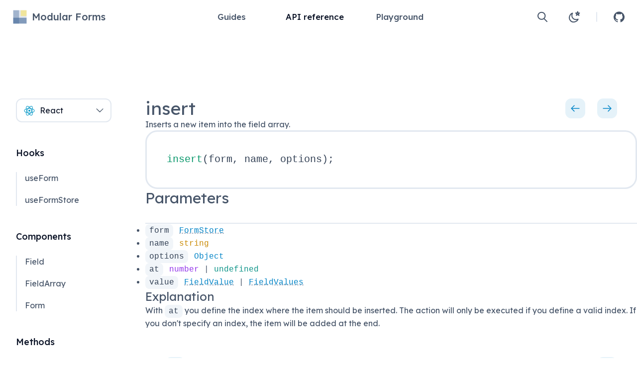

--- FILE ---
content_type: text/html;charset=UTF-8
request_url: https://modularforms.dev/react/api/insert
body_size: 6988
content:
<!DOCTYPE html><html class="font-lexend" lang="en"><head><meta charset="utf-8"><meta name="viewport" content="width=device-width, initial-scale=1"><meta name="theme-color" content="#111827"><link rel="apple-touch-icon" sizes="180x180" href="/apple-icon-180x180.png"><link rel="icon" type="image/png" sizes="32x32" href="/favicon-32x32.png"><link rel="icon" type="image/png" sizes="16x16" href="/favicon-16x16.png"><link rel="manifest" href="/site.webmanifest"><meta name="docsearch:framework" content="react"><title>API: insert (React) | Modular Forms</title><link rel="modulepreload" href="/assets/insert.cfff6426.js"><link rel="modulepreload" href="/assets/index.d6bba564.js"><link rel="modulepreload" href="/assets/entry-client.322ab939.js"><link rel="stylesheet" href="/assets/entry-client.4ba0af92.css"><link rel="modulepreload" href="/assets/Description.47a9b4f3.js"><link rel="modulepreload" href="/assets/Property.0f3a52dc.js"><link rel="modulepreload" href="/assets/Title.31fe2cd2.js"><link rel="modulepreload" href="/assets/(layout).3d1d99e5.js"><link rel="modulepreload" href="/assets/_framework_.013ddec4.js"><link rel="modulepreload" href="/assets/_...404_.33c5a3da.js"><link rel="modulepreload" href="/assets/HttpStatusCode.767b16d5.js"><link rel="modulepreload" href="/assets/ActionButton.0c169b5c.js"><link rel="modulepreload" href="/assets/ButtonGroup.b142401d.js"><link rel="modulepreload" href="/assets/api.889dacfc.js"><link rel="modulepreload" href="/assets/DocsLayout.bc5bdbc2.js"><meta name="description" content="Inserts a new item into the field array."></head><body class="flex min-h-screen flex-col bg-white text-slate-600 dark:bg-gray-900 dark:text-slate-400 "><header data-hk="00000000000100000200000010" class="sticky top-0 h-14 md:h-16 lg:h-[70px] z-20"><div class="flex h-full items-center justify-between border-b-2 px-2 backdrop-blur duration-200 lg:px-4 border-b-transparent"><div class="-m-1 overflow-hidden p-1 lg:w-56"><a data-hk="000000000001000002000000110" link="true" href="/" class="focus-ring inline-flex w-full items-center rounded-lg p-2 font-medium transition-colors hover:text-slate-900 dark:hover:text-slate-200 md:w-auto md:text-lg lg:text-xl active" aria-current="page"><svg data-hk="0000000000010000020000001110" class="animate-logo mr-2 h-6 shrink-0 md:h-7 lg:h-8 " viewBox="0 0 48 48" role="img" aria-label="Modular Forms icon"><path fill="currentColor" d="M3.9 3.9h40.2v40.2H3.9Z" opacity=".15"></path><path fill="currentColor" d="M3.9 3.9h17.6v40.2H3.9Z" opacity=".4"></path><path fill="currentColor" d="M3.9 26.51h40.2v17.6H3.9Z" opacity=".6"></path><path class="text-yellow-300" fill="currentColor" d="M26.51 3.9h17.6v17.6h-17.6Z" opacity=".5"></path></svg><div data-hk="000000000001000002000000112" class="truncate">Modular Forms</div></a></div><div class="flex items-center space-x-4 lg:hidden"><!--$--><a data-hk="0000000000010000020000001200030" link="true" aria-label="Open GitHub repository" target="_blank" rel="noreferrer" href="https://github.com/fabian-hiller/modular-forms" class="focus-ring box-content flex h-5 w-5 justify-center rounded-lg p-2 transition-colors hover:text-slate-900 dark:hover:text-slate-200 md:h-[22px] md:w-[22px] lg:h-6 lg:w-6 inactive"><svg data-hk="000000000001000002000000120003100" viewBox="0 0 48 48" role="img" aria-label="GitHub icon" fill="currentColor" class="h-full "><path d="M24 2.55a22 22 0 0 0-6.96 42.86c1.1.2 1.51-.47 1.51-1.04l-.02-4.1c-5.53 1.02-6.96-1.35-7.4-2.58a8 8 0 0 0-2.25-3.11c-.78-.41-1.88-1.43-.03-1.46 1.73-.03 2.97 1.6 3.38 2.26 1.98 3.32 5.14 2.39 6.4 1.81a4.63 4.63 0 0 1 1.4-2.94c-4.89-.55-10-2.45-10-10.86a8.56 8.56 0 0 1 2.25-5.91 7.9 7.9 0 0 1 .22-5.83s1.84-.58 6.05 2.25a20.74 20.74 0 0 1 11 0c4.21-2.85 6.05-2.25 6.05-2.25a7.9 7.9 0 0 1 .22 5.82 8.51 8.51 0 0 1 2.26 5.92c0 8.44-5.14 10.3-10.04 10.86a5.2 5.2 0 0 1 1.49 4.07c0 2.94-.03 5.3-.03 6.05 0 .57.41 1.26 1.51 1.04a22 22 0 0 0-7-42.86Z"></path></svg></a><!--/--><!--$--><button data-hk="000000000001000002000000130003" aria-label="Change theme to light" class="focus-ring box-content flex h-5 w-5 justify-center rounded-lg p-2 transition-colors hover:text-slate-900 dark:hover:text-slate-200 md:h-[22px] md:w-[22px] lg:h-6 lg:w-6 " type="button"><svg data-hk="00000000000100000200000013000400" viewBox="0 0 48 48" role="img" aria-label="Sun icon" fill="none" stroke="currentColor" stroke-linecap="round" stroke-linejoin="round" stroke-width="4" class="hidden h-full dark:block "><path d="M23.98 16.11a7.9 7.9 0 1 1-7.91 7.9 7.9 7.9 0 0 1 7.9-7.9Z"></path><path d="M23.98 1.55v6.27m22.47 16.2h-6.27m-32.4 0H1.51m22.47 16.2v6.27M8.93 39.1l3.71-3.69m26.44 3.79-3.7-3.68m3.75-26.56-3.7 3.69m-22.95 0-3.7-3.69"></path></svg><svg data-hk="00000000000100000200000013000410" viewBox="0 0 48 48" role="img" aria-label="Night icon" fill="none" stroke="currentColor" stroke-linecap="round" stroke-linejoin="round" stroke-width="4" class="h-full dark:hidden "><path d="M16.74 9C9.06 10.82-2.41 26.42 8.45 38.85s28.14 2.17 30.61-5.63c0 0-12.55 5.25-20.65-3.68S16.74 9 16.74 9Zm13.03-.51h5.9l1.84-5.7 1.86 5.7h5.44l-4.35 3.24L42.63 18l-5.23-3.93-4.88 3.67 1.94-5.77Z"></path></svg></button><!--/--><!--$--><button data-hk="000000000001000002000000140003" aria-label="Open search" class="focus-ring box-content flex h-5 w-5 justify-center rounded-lg p-2 transition-colors hover:text-slate-900 dark:hover:text-slate-200 md:h-[22px] md:w-[22px] lg:h-6 lg:w-6 " type="button"><svg data-hk="00000000000100000200000014000400" viewBox="0 0 43 48" role="img" aria-label="Search icon" fill="none" stroke="currentColor" stroke-linecap="round" stroke-width="4" class="h-full "><path d="M18 5.57A14.15 14.15 0 1 1 3.86 19.72 14.15 14.15 0 0 1 18.01 5.57Zm21.14 36.86-11.7-11.72"></path></svg></button><!--/--><!--$--><button data-hk="000000000001000002000000150" class="focus-ring group rounded-lg p-2 rotate-180" aria-expanded="false" aria-label="Open main menu" aria-controls="main-menu"><div class="relative flex h-5 w-5 items-center justify-center md:h-[22px] md:w-[22px]"><div data-hk="0000000000010000020000001510" class="absolute h-[1.5px] w-full rounded-full bg-slate-600 transition group-hover:bg-slate-900 dark:bg-slate-400 dark:group-hover:bg-slate-200 -translate-y-1.5"></div><div data-hk="0000000000010000020000001511" class="absolute h-[1.5px] w-full rounded-full bg-slate-600 transition group-hover:bg-slate-900 dark:bg-slate-400 dark:group-hover:bg-slate-200"></div><div data-hk="0000000000010000020000001512" class="absolute h-[1.5px] w-full rounded-full bg-slate-600 transition group-hover:bg-slate-900 dark:bg-slate-400 dark:group-hover:bg-slate-200 translate-y-1.5"></div></div></button><!--/--></div><nav class="absolute left-0 top-full flex max-h-[60vh] w-full origin-top flex-col overflow-y-auto border-b-2 pb-8 pt-4 duration-200 lg:static lg:top-auto lg:w-auto lg:translate-y-0 lg:flex-row lg:space-x-10 lg:overflow-visible lg:border-none lg:bg-transparent lg:p-0 lg:dark:bg-transparent invisible scale-y-0 lg:visible lg:scale-y-100 border-b-transparent" id="main-menu"><a data-hk="0000000000010000020000001600" link="true" href="/react/guides" class="focus-ring mx-4 rounded-lg px-4 py-3 text-lg transition-colors hover:text-slate-900 dark:hover:text-slate-200 lg:px-3 lg:py-2 lg:text-[17px] lg:font-medium inactive">Guides</a><a data-hk="0000000000010000020000001610" link="true" href="/react/api" class="focus-ring mx-4 rounded-lg px-4 py-3 text-lg transition-colors hover:text-slate-900 dark:hover:text-slate-200 lg:px-3 lg:py-2 lg:text-[17px] lg:font-medium docsearch-lvl0 text-slate-900 dark:text-slate-200" aria-current="page">API reference</a><a data-hk="0000000000010000020000001620" link="true" href="/react/playground" class="focus-ring mx-4 rounded-lg px-4 py-3 text-lg transition-colors hover:text-slate-900 dark:hover:text-slate-200 lg:px-3 lg:py-2 lg:text-[17px] lg:font-medium inactive">Playground</a></nav><div class="hidden lg:flex lg:w-56 lg:items-center lg:justify-end lg:space-x-6"><!--$--><button data-hk="000000000001000002000000170003" aria-label="Open search" class="focus-ring box-content flex h-5 w-5 justify-center rounded-lg p-2 transition-colors hover:text-slate-900 dark:hover:text-slate-200 md:h-[22px] md:w-[22px] lg:h-6 lg:w-6 " type="button"><svg data-hk="00000000000100000200000017000400" viewBox="0 0 43 48" role="img" aria-label="Search icon" fill="none" stroke="currentColor" stroke-linecap="round" stroke-width="4" class="h-full "><path d="M18 5.57A14.15 14.15 0 1 1 3.86 19.72 14.15 14.15 0 0 1 18.01 5.57Zm21.14 36.86-11.7-11.72"></path></svg></button><!--/--><!--$--><button data-hk="000000000001000002000000180003" aria-label="Change theme to light" class="focus-ring box-content flex h-5 w-5 justify-center rounded-lg p-2 transition-colors hover:text-slate-900 dark:hover:text-slate-200 md:h-[22px] md:w-[22px] lg:h-6 lg:w-6 " type="button"><svg data-hk="00000000000100000200000018000400" viewBox="0 0 48 48" role="img" aria-label="Sun icon" fill="none" stroke="currentColor" stroke-linecap="round" stroke-linejoin="round" stroke-width="4" class="hidden h-full dark:block "><path d="M23.98 16.11a7.9 7.9 0 1 1-7.91 7.9 7.9 7.9 0 0 1 7.9-7.9Z"></path><path d="M23.98 1.55v6.27m22.47 16.2h-6.27m-32.4 0H1.51m22.47 16.2v6.27M8.93 39.1l3.71-3.69m26.44 3.79-3.7-3.68m3.75-26.56-3.7 3.69m-22.95 0-3.7-3.69"></path></svg><svg data-hk="00000000000100000200000018000410" viewBox="0 0 48 48" role="img" aria-label="Night icon" fill="none" stroke="currentColor" stroke-linecap="round" stroke-linejoin="round" stroke-width="4" class="h-full dark:hidden "><path d="M16.74 9C9.06 10.82-2.41 26.42 8.45 38.85s28.14 2.17 30.61-5.63c0 0-12.55 5.25-20.65-3.68S16.74 9 16.74 9Zm13.03-.51h5.9l1.84-5.7 1.86 5.7h5.44l-4.35 3.24L42.63 18l-5.23-3.93-4.88 3.67 1.94-5.77Z"></path></svg></button><!--/--><div class="lg:block lg:h-5 lg:w-0.5 lg:rounded-full lg:bg-slate-200 lg:dark:bg-slate-800" role="separator"></div><!--$--><a data-hk="0000000000010000020000001900030" link="true" aria-label="Open GitHub repository" target="_blank" rel="noreferrer" href="https://github.com/fabian-hiller/modular-forms" class="focus-ring box-content flex h-5 w-5 justify-center rounded-lg p-2 transition-colors hover:text-slate-900 dark:hover:text-slate-200 md:h-[22px] md:w-[22px] lg:h-6 lg:w-6 inactive"><svg data-hk="000000000001000002000000190003100" viewBox="0 0 48 48" role="img" aria-label="GitHub icon" fill="currentColor" class="h-full "><path d="M24 2.55a22 22 0 0 0-6.96 42.86c1.1.2 1.51-.47 1.51-1.04l-.02-4.1c-5.53 1.02-6.96-1.35-7.4-2.58a8 8 0 0 0-2.25-3.11c-.78-.41-1.88-1.43-.03-1.46 1.73-.03 2.97 1.6 3.38 2.26 1.98 3.32 5.14 2.39 6.4 1.81a4.63 4.63 0 0 1 1.4-2.94c-4.89-.55-10-2.45-10-10.86a8.56 8.56 0 0 1 2.25-5.91 7.9 7.9 0 0 1 .22-5.83s1.84-.58 6.05 2.25a20.74 20.74 0 0 1 11 0c4.21-2.85 6.05-2.25 6.05-2.25a7.9 7.9 0 0 1 .22 5.82 8.51 8.51 0 0 1 2.26 5.92c0 8.44-5.14 10.3-10.04 10.86a5.2 5.2 0 0 1 1.49 4.07c0 2.94-.03 5.3-.03 6.05 0 .57.41 1.26 1.51 1.04a22 22 0 0 0-7-42.86Z"></path></svg></a><!--/--></div></div><div class="absolute top-0 -z-10 h-screen w-full bg-black/10 dark:bg-black/20 lg:hidden invisible opacity-0 duration-75"></div></header><div data-hk="00000000000100000200000020000100000" class="flex w-full max-w-screen-xl flex-1 flex-col-reverse self-center lg:flex-row"><!--$--><aside data-hk="000000000001000002000000200001000010" class="sticky bottom-0 h-14 md:h-16 lg:top-[70px] lg:h-auto lg:max-h-[calc(100vh-70px)] z-10"><div class="flex h-full items-center justify-end border-t-2 border-t-slate-200 backdrop-blur duration-200 dark:border-t-slate-800 lg:items-start lg:border-none bg-white/90 dark:bg-gray-900/90" id="side-bar"><!--$--><div data-hk="000000000001000002000000200001000011" class="mr-4 flex space-x-6 lg:hidden"><a data-hk="0000000000010000020000002000010000120000030" link="true" aria-label="Previous page" href="/react/api/hasFieldArray" class="focus-ring group flex items-center rounded-xl inactive"><div data-hk="0000000000010000020000002000010000120000031" class="flex h-10 w-10 items-center justify-center rounded-xl transition-colors bg-sky-600/10 text-sky-600 group-hover:bg-sky-600/20 dark:bg-sky-400/10 dark:text-sky-400 dark:group-hover:bg-sky-400/20"><svg data-hk="000000000001000002000000200001000012000003200" viewBox="0 0 48 48" role="img" aria-label="Arrow left icon" fill="none" stroke="currentColor" stroke-linecap="round" stroke-linejoin="round" stroke-width="4" class="h-[18px] "><path d="M44.9 23.93H3.77"></path><path d="M18.48 39.25 3.1 23.91 18.48 8.75"></path></svg></div></a><a data-hk="0000000000010000020000002000010000120100030" link="true" aria-label="Next page" href="/react/api/move" class="focus-ring group flex items-center rounded-xl inactive"><div data-hk="0000000000010000020000002000010000120100031" class="flex h-10 w-10 items-center justify-center rounded-xl transition-colors bg-sky-600/10 text-sky-600 group-hover:bg-sky-600/20 dark:bg-sky-400/10 dark:text-sky-400 dark:group-hover:bg-sky-400/20"><svg data-hk="000000000001000002000000200001000012010003200" viewBox="0 0 48 48" role="img" aria-label="Arrow right icon" fill="none" stroke="currentColor" stroke-linecap="round" stroke-linejoin="round" stroke-width="4" class="h-[18px] "><path d="M3.1 23.93h41.13"></path><path d="M29.51 39.25 44.9 23.91 29.51 8.75"></path></svg></div></a></div><!--/--><button class="focus-ring m-1 box-content flex h-5 w-5 justify-center rounded-xl p-2.5 hover:text-slate-900 dark:hover:text-slate-200 md:h-6 md:w-6 lg:hidden" aria-expanded="false" aria-label="Open side bar" aria-controls="side-bar"><svg data-hk="0000000000010000020000002000010000130" viewBox="0 0 44 48" role="img" aria-label="Angle up icon" fill="none" stroke="currentColor" stroke-linecap="round" stroke-linejoin="round" stroke-width="4" class="h-full duration-200 "><path d="m3.27 33.45 18.84-18.9 18.62 18.9"></path></svg></button><div class="absolute bottom-full max-h-[60vh] w-full origin-bottom overflow-auto overscroll-contain border-t-2 border-t-slate-200 bg-white py-9 duration-200 dark:border-t-slate-800 dark:bg-gray-900 lg:static lg:max-h-full lg:w-auto lg:translate-y-0 lg:border-none lg:py-32 invisible scale-y-0 lg:visible lg:scale-y-100"><div data-hk="000000000001000002000000200001000014" class="space-y-9 lg:space-y-12"><!--$--><div data-hk="0000000000010000020000002000010000150" class="relative mx-8 w-48"><button class="flex h-12 w-full items-center justify-between rounded-xl border-2 border-slate-200 px-3.5 outline-none hover:border-slate-300 focus:border-sky-600/50 focus:ring-4 focus:ring-sky-600/10 dark:border-slate-800 dark:hover:border-slate-700 dark:focus:border-sky-400/50 dark:focus:ring-sky-400/10" type="button"><div class="flex items-center"><!--$--><svg data-hk="00000000000100000200000020000100001510" viewBox="0 0 48 48" role="img" aria-label="React icon" class="mr-2.5 h-[22px] "><path fill="#149eca" d="M24 20.97a4.4 4.4 0 1 1-4.4 4.4 4.4 4.4 0 0 1 4.4-4.4Z"></path><g fill="none" stroke="#149eca" stroke-width="2.5"><path d="M24 15.47c12.15 0 22 4.43 22 9.9s-9.85 9.9-22 9.9-22-4.44-22-9.9 9.85-9.9 22-9.9Z"></path><path d="M32.58 20.42c6.07 10.52 7.16 21.27 2.42 24s-13.5-3.58-19.57-14.1S8.27 9.05 13 6.32s13.5 3.58 19.58 14.1Z"></path><path d="M32.57 30.32C26.5 40.84 17.73 47.15 13 44.42s-3.65-13.48 2.42-24S30.26 3.58 35 6.32s3.65 13.47-2.43 24Z"></path></g></svg><!--/--><div class="text-slate-900 dark:text-slate-200">React</div></div><!--$--><svg data-hk="00000000000100000200000020000100001520" viewBox="0 0 44 48" role="img" aria-label="Angle down icon" fill="none" stroke="currentColor" stroke-linecap="round" stroke-linejoin="round" stroke-width="4" class="h-4 "><path d="m3.27 14.55 18.84 18.9 18.63-18.9"></path></svg><!--/--></button><nav class="absolute z-30 w-full origin-top rounded-xl border-2 border-slate-200 bg-white/90 py-2 backdrop-blur duration-200 hover:border-slate-300 dark:border-slate-800 dark:bg-gray-900/90 dark:hover:border-slate-700 invisible scale-y-75 opacity-0" aria-hidden="true"><a data-hk="000000000001000002000000200001000015300" link="true" href="/solid/api/insert" class="focus-ring flex items-center space-x-2.5 rounded-xl px-3.5 py-2 hover:text-slate-900 dark:hover:text-slate-200 inactive"><svg data-hk="0000000000010000020000002000010000153010" viewBox="0 0 48 48" role="img" aria-label="SolidJS icon" class="mr-2.5 h-[22px] "><defs><linearGradient id="R3t0" x1="-.06" x2=".91" y1="-.01" y2=".98" gradientUnits="objectBoundingBox"><stop offset=".1" stop-color="#76b3e1"></stop><stop offset=".3" stop-color="#dcf2fd"></stop><stop offset="1" stop-color="#76b3e1"></stop></linearGradient><linearGradient id="Gk21" x1=".57" x2=".38" y1="-.02" y2="1.33" gradientUnits="objectBoundingBox"><stop offset="0" stop-color="#76b3e1"></stop><stop offset=".5" stop-color="#4377bb"></stop><stop offset="1" stop-color="#1f3b77"></stop></linearGradient><linearGradient id="A713" x1=".11" x2="1.04" y1=".01" y2="1.14" gradientUnits="objectBoundingBox"><stop offset="0" stop-color="#315aa9"></stop><stop offset=".5" stop-color="#518ac8"></stop><stop offset="1" stop-color="#315aa9"></stop></linearGradient><linearGradient id="lF69" x1=".62" x2=".18" y1="-.44" y2="3.04" gradientUnits="objectBoundingBox"><stop offset="0" stop-color="#4377bb"></stop><stop offset=".5" stop-color="#1a336b"></stop><stop offset="1" stop-color="#1a336b"></stop></linearGradient></defs><path fill="#76b3e1" d="M47.35 11.48S31.78.02 19.75 2.68l-.89.29a8.35 8.35 0 0 0-4.11 2.64l-.59.88-4.4 7.63 7.63 1.47a14.9 14.9 0 0 0 11.16 2.06l13.5 2.64Z"></path><path fill="url(#R3t0)" d="M72.59 12.86S57.02 1.4 44.99 4.05l-.89.3A8.35 8.35 0 0 0 40 6.97l-.6.89L35 15.5l7.63 1.47a14.9 14.9 0 0 0 11.16 2.05l13.51 2.65Z" opacity=".3" transform="translate(-25.24 -1.37)"></path><path fill="#518ac8" d="m14.75 11.48-1.18.3c-4.99 1.46-6.46 6.16-3.81 10.27 2.93 3.82 9.1 5.88 14.1 4.4l18.2-6.16S26.5 8.83 14.75 11.49Z"></path><path fill="url(#Gk21)" d="m36.88 34.05-1.18.3c-4.99 1.46-6.46 6.16-3.81 10.27 2.93 3.82 9.1 5.87 14.1 4.4l18.2-6.17s-15.56-11.45-27.31-8.8Z" opacity=".3" transform="translate(-22.13 -22.57)"></path><path fill="url(#A713)" d="M42.17 68.08a13.21 13.21 0 0 0-14.1-4.4l-18.2 5.86L4 79.82l32.89 5.58 5.87-10.57c1.18-2.06.88-4.4-.59-6.75Z" transform="translate(-3.34 -43.38)"></path><path fill="url(#lF69)" d="M36.3 103.08a13.21 13.21 0 0 0-14.1-4.4L4 104.54s15.56 11.75 27.6 8.81l.88-.29c5-1.47 6.76-6.17 3.82-9.98Z" transform="translate(-3.34 -68.1)"></path></svg>SolidJS</a><a data-hk="000000000001000002000000200001000015310" link="true" href="/qwik/api/insert" class="focus-ring flex items-center space-x-2.5 rounded-xl px-3.5 py-2 hover:text-slate-900 dark:hover:text-slate-200 inactive"><svg data-hk="0000000000010000020000002000010000153110" viewBox="0 0 48 48" role="img" aria-label="Qwik icon" class="mr-2.5 h-[22px] "><path fill="#18b6f6" fill-rule="evenodd" d="m24 41.47 16.08 4.96-7.82-7.27-18.99-17.65 4.44-4.44-2.04-14.1L2.54 18.76a5.53 5.53 0 0 0 0 5.53l8.34 14.43a5.53 5.53 0 0 0 4.79 2.76Z"></path><path fill="#ac7ef4" d="M32.33 1.55H15.67a5.53 5.53 0 0 0-4.8 2.76L2.55 18.75 15.67 2.98 34.73 21.5l-3.55 3.55 1.08 14.1 7.82 7.27a.53.53 0 0 0 .63-.75l-3.59-6.97 8.33-14.43a5.53 5.53 0 0 0 0-5.54L37.12 4.31a5.53 5.53 0 0 0-4.79-2.76Z"></path><path fill="#fff" d="M34.73 21.51 15.67 2.98l2.04 14.1-4.44 4.43 18.99 17.65-1.08-14.1Z"></path></svg>Qwik</a><a data-hk="000000000001000002000000200001000015320" link="true" href="/preact/api/insert" class="focus-ring flex items-center space-x-2.5 rounded-xl px-3.5 py-2 hover:text-slate-900 dark:hover:text-slate-200 inactive"><svg data-hk="0000000000010000020000002000010000153210" viewBox="0 0 48 48" role="img" aria-label="Preact icon" class="mr-2.5 h-[22px] "><path fill="#673ab8" d="m24 .94 19.97 11.53v23.06L24 47.06 4.03 35.53V12.47Z"></path><path fill="none" stroke="#fff" stroke-width="2" d="M37.91 13.13c2.3 2.94-2.07 10.19-9.75 16.2s-15.78 8.48-18.07 5.54 2.07-10.19 9.75-16.2 15.78-8.48 18.07-5.54Z"></path><path fill="none" stroke="#fff" stroke-width="2" d="M10.09 13.13c2.3-2.94 10.38-.46 18.07 5.55s12.05 13.25 9.75 16.2-10.39.45-18.07-5.56-12.05-13.25-9.75-16.2Z"></path><path fill="#fff" d="M24 20.94A3.06 3.06 0 1 1 20.94 24 3.06 3.06 0 0 1 24 20.94Z"></path></svg>Preact</a></nav></div><!--/--><!--$--><nav data-hk="0000000000010000020000002000010000160" class="px-8 lg:w-60 2xl:w-72"><ul class="space-y-9 lg:space-y-12"><li data-hk="000000000001000002000000200001000016100" class="space-y-6"><div class="sticky -top-1 z-10 lg:static"><h4 class="text-lg font-medium text-slate-900 dark:text-slate-200">Hooks</h4><div class="pointer-events-none absolute -top-8 -z-10 h-24 w-full bg-gradient-to-b from-white via-white to-transparent opacity-90 dark:from-gray-900 dark:via-gray-900 lg:hidden"></div></div><div class="relative"><ul class="space-y-5 border-l-2 border-l-slate-200 dark:border-l-slate-800"><li data-hk="0000000000010000020000002000010000161010"><a data-hk="00000000000100000200000020000100001610110" link="true" href="/react/api/useForm" class="focus-ring relative -left-0.5 block border-l-2 border-l-transparent pl-4 transition-colors hover:border-l-slate-400 focus-visible:rounded-md hover:dark:border-l-slate-600 hover:text-slate-800 dark:hover:text-slate-300">useForm</a></li><li data-hk="0000000000010000020000002000010000161012"><a data-hk="00000000000100000200000020000100001610130" link="true" href="/react/api/useFormStore" class="focus-ring relative -left-0.5 block border-l-2 border-l-transparent pl-4 transition-colors hover:border-l-slate-400 focus-visible:rounded-md hover:dark:border-l-slate-600 hover:text-slate-800 dark:hover:text-slate-300">useFormStore</a></li></ul><div class="absolute m-0 w-0.5 rounded bg-sky-600 duration-200 dark:bg-sky-400" style=""></div></div></li><li data-hk="000000000001000002000000200001000016110" class="space-y-6"><div class="sticky -top-1 z-10 lg:static"><h4 class="text-lg font-medium text-slate-900 dark:text-slate-200">Components</h4><div class="pointer-events-none absolute -top-8 -z-10 h-24 w-full bg-gradient-to-b from-white via-white to-transparent opacity-90 dark:from-gray-900 dark:via-gray-900 lg:hidden"></div></div><div class="relative"><ul class="space-y-5 border-l-2 border-l-slate-200 dark:border-l-slate-800"><li data-hk="0000000000010000020000002000010000161110"><a data-hk="00000000000100000200000020000100001611110" link="true" href="/react/api/Field" class="focus-ring relative -left-0.5 block border-l-2 border-l-transparent pl-4 transition-colors hover:border-l-slate-400 focus-visible:rounded-md hover:dark:border-l-slate-600 hover:text-slate-800 dark:hover:text-slate-300">Field</a></li><li data-hk="0000000000010000020000002000010000161112"><a data-hk="00000000000100000200000020000100001611130" link="true" href="/react/api/FieldArray" class="focus-ring relative -left-0.5 block border-l-2 border-l-transparent pl-4 transition-colors hover:border-l-slate-400 focus-visible:rounded-md hover:dark:border-l-slate-600 hover:text-slate-800 dark:hover:text-slate-300">FieldArray</a></li><li data-hk="0000000000010000020000002000010000161114"><a data-hk="00000000000100000200000020000100001611150" link="true" href="/react/api/Form" class="focus-ring relative -left-0.5 block border-l-2 border-l-transparent pl-4 transition-colors hover:border-l-slate-400 focus-visible:rounded-md hover:dark:border-l-slate-600 hover:text-slate-800 dark:hover:text-slate-300">Form</a></li></ul><div class="absolute m-0 w-0.5 rounded bg-sky-600 duration-200 dark:bg-sky-400" style=""></div></div></li><li data-hk="000000000001000002000000200001000016120" class="space-y-6"><div class="sticky -top-1 z-10 lg:static"><h4 class="text-lg font-medium text-slate-900 dark:text-slate-200 docsearch-lvl1">Methods</h4><div class="pointer-events-none absolute -top-8 -z-10 h-24 w-full bg-gradient-to-b from-white via-white to-transparent opacity-90 dark:from-gray-900 dark:via-gray-900 lg:hidden"></div></div><div class="relative"><ul class="space-y-5 border-l-2 border-l-slate-200 dark:border-l-slate-800"><li data-hk="0000000000010000020000002000010000161210"><a data-hk="00000000000100000200000020000100001612110" link="true" href="/react/api/clearError" class="focus-ring relative -left-0.5 block border-l-2 border-l-transparent pl-4 transition-colors hover:border-l-slate-400 focus-visible:rounded-md hover:dark:border-l-slate-600 hover:text-slate-800 dark:hover:text-slate-300">clearError</a></li><li data-hk="0000000000010000020000002000010000161212"><a data-hk="00000000000100000200000020000100001612130" link="true" href="/react/api/clearResponse" class="focus-ring relative -left-0.5 block border-l-2 border-l-transparent pl-4 transition-colors hover:border-l-slate-400 focus-visible:rounded-md hover:dark:border-l-slate-600 hover:text-slate-800 dark:hover:text-slate-300">clearResponse</a></li><li data-hk="0000000000010000020000002000010000161214"><a data-hk="00000000000100000200000020000100001612150" link="true" href="/react/api/focus" class="focus-ring relative -left-0.5 block border-l-2 border-l-transparent pl-4 transition-colors hover:border-l-slate-400 focus-visible:rounded-md hover:dark:border-l-slate-600 hover:text-slate-800 dark:hover:text-slate-300">focus</a></li><li data-hk="0000000000010000020000002000010000161216"><a data-hk="00000000000100000200000020000100001612170" link="true" href="/react/api/getError" class="focus-ring relative -left-0.5 block border-l-2 border-l-transparent pl-4 transition-colors hover:border-l-slate-400 focus-visible:rounded-md hover:dark:border-l-slate-600 hover:text-slate-800 dark:hover:text-slate-300">getError</a></li><li data-hk="0000000000010000020000002000010000161218"><a data-hk="00000000000100000200000020000100001612190" link="true" href="/react/api/getErrors" class="focus-ring relative -left-0.5 block border-l-2 border-l-transparent pl-4 transition-colors hover:border-l-slate-400 focus-visible:rounded-md hover:dark:border-l-slate-600 hover:text-slate-800 dark:hover:text-slate-300">getErrors</a></li><li data-hk="000000000001000002000000200001000016121a10"><a data-hk="000000000001000002000000200001000016121a110" link="true" href="/react/api/getValue" class="focus-ring relative -left-0.5 block border-l-2 border-l-transparent pl-4 transition-colors hover:border-l-slate-400 focus-visible:rounded-md hover:dark:border-l-slate-600 hover:text-slate-800 dark:hover:text-slate-300">getValue</a></li><li data-hk="000000000001000002000000200001000016121a12"><a data-hk="000000000001000002000000200001000016121a130" link="true" href="/react/api/getValues" class="focus-ring relative -left-0.5 block border-l-2 border-l-transparent pl-4 transition-colors hover:border-l-slate-400 focus-visible:rounded-md hover:dark:border-l-slate-600 hover:text-slate-800 dark:hover:text-slate-300">getValues</a></li><li data-hk="000000000001000002000000200001000016121a14"><a data-hk="000000000001000002000000200001000016121a150" link="true" href="/react/api/hasField" class="focus-ring relative -left-0.5 block border-l-2 border-l-transparent pl-4 transition-colors hover:border-l-slate-400 focus-visible:rounded-md hover:dark:border-l-slate-600 hover:text-slate-800 dark:hover:text-slate-300">hasField</a></li><li data-hk="000000000001000002000000200001000016121a16"><a data-hk="000000000001000002000000200001000016121a170" link="true" href="/react/api/hasFieldArray" class="focus-ring relative -left-0.5 block border-l-2 border-l-transparent pl-4 transition-colors hover:border-l-slate-400 focus-visible:rounded-md hover:dark:border-l-slate-600 hover:text-slate-800 dark:hover:text-slate-300">hasFieldArray</a></li><li data-hk="000000000001000002000000200001000016121a18"><a data-hk="000000000001000002000000200001000016121a190" link="true" href="/react/api/insert" class="focus-ring relative -left-0.5 block border-l-2 border-l-transparent pl-4 transition-colors hover:border-l-slate-400 focus-visible:rounded-md hover:dark:border-l-slate-600 text-sky-600 dark:text-sky-400" aria-current="page">insert</a></li><li data-hk="000000000001000002000000200001000016121a20"><a data-hk="000000000001000002000000200001000016121a210" link="true" href="/react/api/move" class="focus-ring relative -left-0.5 block border-l-2 border-l-transparent pl-4 transition-colors hover:border-l-slate-400 focus-visible:rounded-md hover:dark:border-l-slate-600 hover:text-slate-800 dark:hover:text-slate-300">move</a></li><li data-hk="000000000001000002000000200001000016121a22"><a data-hk="000000000001000002000000200001000016121a230" link="true" href="/react/api/remove" class="focus-ring relative -left-0.5 block border-l-2 border-l-transparent pl-4 transition-colors hover:border-l-slate-400 focus-visible:rounded-md hover:dark:border-l-slate-600 hover:text-slate-800 dark:hover:text-slate-300">remove</a></li><li data-hk="000000000001000002000000200001000016121a24"><a data-hk="000000000001000002000000200001000016121a250" link="true" href="/react/api/replace" class="focus-ring relative -left-0.5 block border-l-2 border-l-transparent pl-4 transition-colors hover:border-l-slate-400 focus-visible:rounded-md hover:dark:border-l-slate-600 hover:text-slate-800 dark:hover:text-slate-300">replace</a></li><li data-hk="000000000001000002000000200001000016121a26"><a data-hk="000000000001000002000000200001000016121a270" link="true" href="/react/api/reset" class="focus-ring relative -left-0.5 block border-l-2 border-l-transparent pl-4 transition-colors hover:border-l-slate-400 focus-visible:rounded-md hover:dark:border-l-slate-600 hover:text-slate-800 dark:hover:text-slate-300">reset</a></li><li data-hk="000000000001000002000000200001000016121a28"><a data-hk="000000000001000002000000200001000016121a290" link="true" href="/react/api/setError" class="focus-ring relative -left-0.5 block border-l-2 border-l-transparent pl-4 transition-colors hover:border-l-slate-400 focus-visible:rounded-md hover:dark:border-l-slate-600 hover:text-slate-800 dark:hover:text-slate-300">setError</a></li><li data-hk="000000000001000002000000200001000016121a30"><a data-hk="000000000001000002000000200001000016121a310" link="true" href="/react/api/setResponse" class="focus-ring relative -left-0.5 block border-l-2 border-l-transparent pl-4 transition-colors hover:border-l-slate-400 focus-visible:rounded-md hover:dark:border-l-slate-600 hover:text-slate-800 dark:hover:text-slate-300">setResponse</a></li><li data-hk="000000000001000002000000200001000016121a32"><a data-hk="000000000001000002000000200001000016121a330" link="true" href="/react/api/setValue" class="focus-ring relative -left-0.5 block border-l-2 border-l-transparent pl-4 transition-colors hover:border-l-slate-400 focus-visible:rounded-md hover:dark:border-l-slate-600 hover:text-slate-800 dark:hover:text-slate-300">setValue</a></li><li data-hk="000000000001000002000000200001000016121a34"><a data-hk="000000000001000002000000200001000016121a350" link="true" href="/react/api/setValues" class="focus-ring relative -left-0.5 block border-l-2 border-l-transparent pl-4 transition-colors hover:border-l-slate-400 focus-visible:rounded-md hover:dark:border-l-slate-600 hover:text-slate-800 dark:hover:text-slate-300">setValues</a></li><li data-hk="000000000001000002000000200001000016121a36"><a data-hk="000000000001000002000000200001000016121a370" link="true" href="/react/api/submit" class="focus-ring relative -left-0.5 block border-l-2 border-l-transparent pl-4 transition-colors hover:border-l-slate-400 focus-visible:rounded-md hover:dark:border-l-slate-600 hover:text-slate-800 dark:hover:text-slate-300">submit</a></li><li data-hk="000000000001000002000000200001000016121a38"><a data-hk="000000000001000002000000200001000016121a390" link="true" href="/react/api/swap" class="focus-ring relative -left-0.5 block border-l-2 border-l-transparent pl-4 transition-colors hover:border-l-slate-400 focus-visible:rounded-md hover:dark:border-l-slate-600 hover:text-slate-800 dark:hover:text-slate-300">swap</a></li><li data-hk="000000000001000002000000200001000016121a40"><a data-hk="000000000001000002000000200001000016121a410" link="true" href="/react/api/validate" class="focus-ring relative -left-0.5 block border-l-2 border-l-transparent pl-4 transition-colors hover:border-l-slate-400 focus-visible:rounded-md hover:dark:border-l-slate-600 hover:text-slate-800 dark:hover:text-slate-300">validate</a></li></ul><div class="absolute m-0 w-0.5 rounded bg-sky-600 duration-200 dark:bg-sky-400" style="top: 396px; height: 24px;"></div></div></li><li data-hk="000000000001000002000000200001000016130" class="space-y-6"><div class="sticky -top-1 z-10 lg:static"><h4 class="text-lg font-medium text-slate-900 dark:text-slate-200">Validation</h4><div class="pointer-events-none absolute -top-8 -z-10 h-24 w-full bg-gradient-to-b from-white via-white to-transparent opacity-90 dark:from-gray-900 dark:via-gray-900 lg:hidden"></div></div><div class="relative"><ul class="space-y-5 border-l-2 border-l-slate-200 dark:border-l-slate-800"><li data-hk="0000000000010000020000002000010000161310"><a data-hk="00000000000100000200000020000100001613110" link="true" href="/react/api/custom" class="focus-ring relative -left-0.5 block border-l-2 border-l-transparent pl-4 transition-colors hover:border-l-slate-400 focus-visible:rounded-md hover:dark:border-l-slate-600 hover:text-slate-800 dark:hover:text-slate-300">custom</a></li><li data-hk="0000000000010000020000002000010000161312"><a data-hk="00000000000100000200000020000100001613130" link="true" href="/react/api/email" class="focus-ring relative -left-0.5 block border-l-2 border-l-transparent pl-4 transition-colors hover:border-l-slate-400 focus-visible:rounded-md hover:dark:border-l-slate-600 hover:text-slate-800 dark:hover:text-slate-300">email</a></li><li data-hk="0000000000010000020000002000010000161314"><a data-hk="00000000000100000200000020000100001613150" link="true" href="/react/api/maxLength" class="focus-ring relative -left-0.5 block border-l-2 border-l-transparent pl-4 transition-colors hover:border-l-slate-400 focus-visible:rounded-md hover:dark:border-l-slate-600 hover:text-slate-800 dark:hover:text-slate-300">maxLength</a></li><li data-hk="0000000000010000020000002000010000161316"><a data-hk="00000000000100000200000020000100001613170" link="true" href="/react/api/maxRange" class="focus-ring relative -left-0.5 block border-l-2 border-l-transparent pl-4 transition-colors hover:border-l-slate-400 focus-visible:rounded-md hover:dark:border-l-slate-600 hover:text-slate-800 dark:hover:text-slate-300">maxRange</a></li><li data-hk="0000000000010000020000002000010000161318"><a data-hk="00000000000100000200000020000100001613190" link="true" href="/react/api/maxSize" class="focus-ring relative -left-0.5 block border-l-2 border-l-transparent pl-4 transition-colors hover:border-l-slate-400 focus-visible:rounded-md hover:dark:border-l-slate-600 hover:text-slate-800 dark:hover:text-slate-300">maxSize</a></li><li data-hk="000000000001000002000000200001000016131a10"><a data-hk="000000000001000002000000200001000016131a110" link="true" href="/react/api/maxTotalSize" class="focus-ring relative -left-0.5 block border-l-2 border-l-transparent pl-4 transition-colors hover:border-l-slate-400 focus-visible:rounded-md hover:dark:border-l-slate-600 hover:text-slate-800 dark:hover:text-slate-300">maxTotalSize</a></li><li data-hk="000000000001000002000000200001000016131a12"><a data-hk="000000000001000002000000200001000016131a130" link="true" href="/react/api/mimeType" class="focus-ring relative -left-0.5 block border-l-2 border-l-transparent pl-4 transition-colors hover:border-l-slate-400 focus-visible:rounded-md hover:dark:border-l-slate-600 hover:text-slate-800 dark:hover:text-slate-300">mimeType</a></li><li data-hk="000000000001000002000000200001000016131a14"><a data-hk="000000000001000002000000200001000016131a150" link="true" href="/react/api/minLength" class="focus-ring relative -left-0.5 block border-l-2 border-l-transparent pl-4 transition-colors hover:border-l-slate-400 focus-visible:rounded-md hover:dark:border-l-slate-600 hover:text-slate-800 dark:hover:text-slate-300">minLength</a></li><li data-hk="000000000001000002000000200001000016131a16"><a data-hk="000000000001000002000000200001000016131a170" link="true" href="/react/api/minRange" class="focus-ring relative -left-0.5 block border-l-2 border-l-transparent pl-4 transition-colors hover:border-l-slate-400 focus-visible:rounded-md hover:dark:border-l-slate-600 hover:text-slate-800 dark:hover:text-slate-300">minRange</a></li><li data-hk="000000000001000002000000200001000016131a18"><a data-hk="000000000001000002000000200001000016131a190" link="true" href="/react/api/minSize" class="focus-ring relative -left-0.5 block border-l-2 border-l-transparent pl-4 transition-colors hover:border-l-slate-400 focus-visible:rounded-md hover:dark:border-l-slate-600 hover:text-slate-800 dark:hover:text-slate-300">minSize</a></li><li data-hk="000000000001000002000000200001000016131a20"><a data-hk="000000000001000002000000200001000016131a210" link="true" href="/react/api/minTotalSize" class="focus-ring relative -left-0.5 block border-l-2 border-l-transparent pl-4 transition-colors hover:border-l-slate-400 focus-visible:rounded-md hover:dark:border-l-slate-600 hover:text-slate-800 dark:hover:text-slate-300">minTotalSize</a></li><li data-hk="000000000001000002000000200001000016131a22"><a data-hk="000000000001000002000000200001000016131a230" link="true" href="/react/api/pattern" class="focus-ring relative -left-0.5 block border-l-2 border-l-transparent pl-4 transition-colors hover:border-l-slate-400 focus-visible:rounded-md hover:dark:border-l-slate-600 hover:text-slate-800 dark:hover:text-slate-300">pattern</a></li><li data-hk="000000000001000002000000200001000016131a24"><a data-hk="000000000001000002000000200001000016131a250" link="true" href="/react/api/required" class="focus-ring relative -left-0.5 block border-l-2 border-l-transparent pl-4 transition-colors hover:border-l-slate-400 focus-visible:rounded-md hover:dark:border-l-slate-600 hover:text-slate-800 dark:hover:text-slate-300">required</a></li><li data-hk="000000000001000002000000200001000016131a26"><a data-hk="000000000001000002000000200001000016131a270" link="true" href="/react/api/url" class="focus-ring relative -left-0.5 block border-l-2 border-l-transparent pl-4 transition-colors hover:border-l-slate-400 focus-visible:rounded-md hover:dark:border-l-slate-600 hover:text-slate-800 dark:hover:text-slate-300">url</a></li><li data-hk="000000000001000002000000200001000016131a28"><a data-hk="000000000001000002000000200001000016131a290" link="true" href="/react/api/value" class="focus-ring relative -left-0.5 block border-l-2 border-l-transparent pl-4 transition-colors hover:border-l-slate-400 focus-visible:rounded-md hover:dark:border-l-slate-600 hover:text-slate-800 dark:hover:text-slate-300">value</a></li></ul><div class="absolute m-0 w-0.5 rounded bg-sky-600 duration-200 dark:bg-sky-400" style=""></div></div></li><li data-hk="000000000001000002000000200001000016140" class="space-y-6"><div class="sticky -top-1 z-10 lg:static"><h4 class="text-lg font-medium text-slate-900 dark:text-slate-200">Transformation</h4><div class="pointer-events-none absolute -top-8 -z-10 h-24 w-full bg-gradient-to-b from-white via-white to-transparent opacity-90 dark:from-gray-900 dark:via-gray-900 lg:hidden"></div></div><div class="relative"><ul class="space-y-5 border-l-2 border-l-slate-200 dark:border-l-slate-800"><li data-hk="0000000000010000020000002000010000161410"><a data-hk="00000000000100000200000020000100001614110" link="true" href="/react/api/toCustom" class="focus-ring relative -left-0.5 block border-l-2 border-l-transparent pl-4 transition-colors hover:border-l-slate-400 focus-visible:rounded-md hover:dark:border-l-slate-600 hover:text-slate-800 dark:hover:text-slate-300">toCustom</a></li><li data-hk="0000000000010000020000002000010000161412"><a data-hk="00000000000100000200000020000100001614130" link="true" href="/react/api/toLowerCase" class="focus-ring relative -left-0.5 block border-l-2 border-l-transparent pl-4 transition-colors hover:border-l-slate-400 focus-visible:rounded-md hover:dark:border-l-slate-600 hover:text-slate-800 dark:hover:text-slate-300">toLowerCase</a></li><li data-hk="0000000000010000020000002000010000161414"><a data-hk="00000000000100000200000020000100001614150" link="true" href="/react/api/toTrimmed" class="focus-ring relative -left-0.5 block border-l-2 border-l-transparent pl-4 transition-colors hover:border-l-slate-400 focus-visible:rounded-md hover:dark:border-l-slate-600 hover:text-slate-800 dark:hover:text-slate-300">toTrimmed</a></li><li data-hk="0000000000010000020000002000010000161416"><a data-hk="00000000000100000200000020000100001614170" link="true" href="/react/api/toUpperCase" class="focus-ring relative -left-0.5 block border-l-2 border-l-transparent pl-4 transition-colors hover:border-l-slate-400 focus-visible:rounded-md hover:dark:border-l-slate-600 hover:text-slate-800 dark:hover:text-slate-300">toUpperCase</a></li></ul><div class="absolute m-0 w-0.5 rounded bg-sky-600 duration-200 dark:bg-sky-400" style=""></div></div></li><li data-hk="000000000001000002000000200001000016150" class="space-y-6"><div class="sticky -top-1 z-10 lg:static"><h4 class="text-lg font-medium text-slate-900 dark:text-slate-200">Exceptions</h4><div class="pointer-events-none absolute -top-8 -z-10 h-24 w-full bg-gradient-to-b from-white via-white to-transparent opacity-90 dark:from-gray-900 dark:via-gray-900 lg:hidden"></div></div><div class="relative"><ul class="space-y-5 border-l-2 border-l-slate-200 dark:border-l-slate-800"><li data-hk="0000000000010000020000002000010000161510"><a data-hk="00000000000100000200000020000100001615110" link="true" href="/react/api/FormError" class="focus-ring relative -left-0.5 block border-l-2 border-l-transparent pl-4 transition-colors hover:border-l-slate-400 focus-visible:rounded-md hover:dark:border-l-slate-600 hover:text-slate-800 dark:hover:text-slate-300">FormError</a></li></ul><div class="absolute m-0 w-0.5 rounded bg-sky-600 duration-200 dark:bg-sky-400" style=""></div></div></li><li data-hk="000000000001000002000000200001000016160" class="space-y-6"><div class="sticky -top-1 z-10 lg:static"><h4 class="text-lg font-medium text-slate-900 dark:text-slate-200">Adapters</h4><div class="pointer-events-none absolute -top-8 -z-10 h-24 w-full bg-gradient-to-b from-white via-white to-transparent opacity-90 dark:from-gray-900 dark:via-gray-900 lg:hidden"></div></div><div class="relative"><ul class="space-y-5 border-l-2 border-l-slate-200 dark:border-l-slate-800"><li data-hk="0000000000010000020000002000010000161610"><a data-hk="00000000000100000200000020000100001616110" link="true" href="/react/api/valiField" class="focus-ring relative -left-0.5 block border-l-2 border-l-transparent pl-4 transition-colors hover:border-l-slate-400 focus-visible:rounded-md hover:dark:border-l-slate-600 hover:text-slate-800 dark:hover:text-slate-300">valiField</a></li><li data-hk="0000000000010000020000002000010000161612"><a data-hk="00000000000100000200000020000100001616130" link="true" href="/react/api/valiForm" class="focus-ring relative -left-0.5 block border-l-2 border-l-transparent pl-4 transition-colors hover:border-l-slate-400 focus-visible:rounded-md hover:dark:border-l-slate-600 hover:text-slate-800 dark:hover:text-slate-300">valiForm</a></li><li data-hk="0000000000010000020000002000010000161614"><a data-hk="00000000000100000200000020000100001616150" link="true" href="/react/api/zodField" class="focus-ring relative -left-0.5 block border-l-2 border-l-transparent pl-4 transition-colors hover:border-l-slate-400 focus-visible:rounded-md hover:dark:border-l-slate-600 hover:text-slate-800 dark:hover:text-slate-300">zodField</a></li><li data-hk="0000000000010000020000002000010000161616"><a data-hk="00000000000100000200000020000100001616170" link="true" href="/react/api/zodForm" class="focus-ring relative -left-0.5 block border-l-2 border-l-transparent pl-4 transition-colors hover:border-l-slate-400 focus-visible:rounded-md hover:dark:border-l-slate-600 hover:text-slate-800 dark:hover:text-slate-300">zodForm</a></li></ul><div class="absolute m-0 w-0.5 rounded bg-sky-600 duration-200 dark:bg-sky-400" style=""></div></div></li><li data-hk="000000000001000002000000200001000016170" class="space-y-6"><div class="sticky -top-1 z-10 lg:static"><h4 class="text-lg font-medium text-slate-900 dark:text-slate-200">Types</h4><div class="pointer-events-none absolute -top-8 -z-10 h-24 w-full bg-gradient-to-b from-white via-white to-transparent opacity-90 dark:from-gray-900 dark:via-gray-900 lg:hidden"></div></div><div class="relative"><ul class="space-y-5 border-l-2 border-l-slate-200 dark:border-l-slate-800"><li data-hk="0000000000010000020000002000010000161710"><a data-hk="00000000000100000200000020000100001617110" link="true" href="/react/api/FieldArrayStore" class="focus-ring relative -left-0.5 block border-l-2 border-l-transparent pl-4 transition-colors hover:border-l-slate-400 focus-visible:rounded-md hover:dark:border-l-slate-600 hover:text-slate-800 dark:hover:text-slate-300">FieldArrayStore</a></li><li data-hk="0000000000010000020000002000010000161712"><a data-hk="00000000000100000200000020000100001617130" link="true" href="/react/api/FieldElement" class="focus-ring relative -left-0.5 block border-l-2 border-l-transparent pl-4 transition-colors hover:border-l-slate-400 focus-visible:rounded-md hover:dark:border-l-slate-600 hover:text-slate-800 dark:hover:text-slate-300">FieldElement</a></li><li data-hk="0000000000010000020000002000010000161714"><a data-hk="00000000000100000200000020000100001617150" link="true" href="/react/api/FieldElementProps" class="focus-ring relative -left-0.5 block border-l-2 border-l-transparent pl-4 transition-colors hover:border-l-slate-400 focus-visible:rounded-md hover:dark:border-l-slate-600 hover:text-slate-800 dark:hover:text-slate-300">FieldElementProps</a></li><li data-hk="0000000000010000020000002000010000161716"><a data-hk="00000000000100000200000020000100001617170" link="true" href="/react/api/FieldEvent" class="focus-ring relative -left-0.5 block border-l-2 border-l-transparent pl-4 transition-colors hover:border-l-slate-400 focus-visible:rounded-md hover:dark:border-l-slate-600 hover:text-slate-800 dark:hover:text-slate-300">FieldEvent</a></li><li data-hk="0000000000010000020000002000010000161718"><a data-hk="00000000000100000200000020000100001617190" link="true" href="/react/api/FieldStore" class="focus-ring relative -left-0.5 block border-l-2 border-l-transparent pl-4 transition-colors hover:border-l-slate-400 focus-visible:rounded-md hover:dark:border-l-slate-600 hover:text-slate-800 dark:hover:text-slate-300">FieldStore</a></li><li data-hk="000000000001000002000000200001000016171a10"><a data-hk="000000000001000002000000200001000016171a110" link="true" href="/react/api/FieldValue" class="focus-ring relative -left-0.5 block border-l-2 border-l-transparent pl-4 transition-colors hover:border-l-slate-400 focus-visible:rounded-md hover:dark:border-l-slate-600 hover:text-slate-800 dark:hover:text-slate-300">FieldValue</a></li><li data-hk="000000000001000002000000200001000016171a12"><a data-hk="000000000001000002000000200001000016171a130" link="true" href="/react/api/FieldValues" class="focus-ring relative -left-0.5 block border-l-2 border-l-transparent pl-4 transition-colors hover:border-l-slate-400 focus-visible:rounded-md hover:dark:border-l-slate-600 hover:text-slate-800 dark:hover:text-slate-300">FieldValues</a></li><li data-hk="000000000001000002000000200001000016171a14"><a data-hk="000000000001000002000000200001000016171a150" link="true" href="/react/api/FormErrors" class="focus-ring relative -left-0.5 block border-l-2 border-l-transparent pl-4 transition-colors hover:border-l-slate-400 focus-visible:rounded-md hover:dark:border-l-slate-600 hover:text-slate-800 dark:hover:text-slate-300">FormErrors</a></li><li data-hk="000000000001000002000000200001000016171a16"><a data-hk="000000000001000002000000200001000016171a170" link="true" href="/react/api/FormOptions" class="focus-ring relative -left-0.5 block border-l-2 border-l-transparent pl-4 transition-colors hover:border-l-slate-400 focus-visible:rounded-md hover:dark:border-l-slate-600 hover:text-slate-800 dark:hover:text-slate-300">FormOptions</a></li><li data-hk="000000000001000002000000200001000016171a18"><a data-hk="000000000001000002000000200001000016171a190" link="true" href="/react/api/FormResponse" class="focus-ring relative -left-0.5 block border-l-2 border-l-transparent pl-4 transition-colors hover:border-l-slate-400 focus-visible:rounded-md hover:dark:border-l-slate-600 hover:text-slate-800 dark:hover:text-slate-300">FormResponse</a></li><li data-hk="000000000001000002000000200001000016171a20"><a data-hk="000000000001000002000000200001000016171a210" link="true" href="/react/api/FormStore" class="focus-ring relative -left-0.5 block border-l-2 border-l-transparent pl-4 transition-colors hover:border-l-slate-400 focus-visible:rounded-md hover:dark:border-l-slate-600 hover:text-slate-800 dark:hover:text-slate-300">FormStore</a></li><li data-hk="000000000001000002000000200001000016171a22"><a data-hk="000000000001000002000000200001000016171a230" link="true" href="/react/api/Maybe" class="focus-ring relative -left-0.5 block border-l-2 border-l-transparent pl-4 transition-colors hover:border-l-slate-400 focus-visible:rounded-md hover:dark:border-l-slate-600 hover:text-slate-800 dark:hover:text-slate-300">Maybe</a></li><li data-hk="000000000001000002000000200001000016171a24"><a data-hk="000000000001000002000000200001000016171a250" link="true" href="/react/api/MaybeArray" class="focus-ring relative -left-0.5 block border-l-2 border-l-transparent pl-4 transition-colors hover:border-l-slate-400 focus-visible:rounded-md hover:dark:border-l-slate-600 hover:text-slate-800 dark:hover:text-slate-300">MaybeArray</a></li><li data-hk="000000000001000002000000200001000016171a26"><a data-hk="000000000001000002000000200001000016171a270" link="true" href="/react/api/MaybePromise" class="focus-ring relative -left-0.5 block border-l-2 border-l-transparent pl-4 transition-colors hover:border-l-slate-400 focus-visible:rounded-md hover:dark:border-l-slate-600 hover:text-slate-800 dark:hover:text-slate-300">MaybePromise</a></li><li data-hk="000000000001000002000000200001000016171a28"><a data-hk="000000000001000002000000200001000016171a290" link="true" href="/react/api/MaybeValue" class="focus-ring relative -left-0.5 block border-l-2 border-l-transparent pl-4 transition-colors hover:border-l-slate-400 focus-visible:rounded-md hover:dark:border-l-slate-600 hover:text-slate-800 dark:hover:text-slate-300">MaybeValue</a></li><li data-hk="000000000001000002000000200001000016171a30"><a data-hk="000000000001000002000000200001000016171a310" link="true" href="/react/api/PartialValues" class="focus-ring relative -left-0.5 block border-l-2 border-l-transparent pl-4 transition-colors hover:border-l-slate-400 focus-visible:rounded-md hover:dark:border-l-slate-600 hover:text-slate-800 dark:hover:text-slate-300">PartialValues</a></li><li data-hk="000000000001000002000000200001000016171a32"><a data-hk="000000000001000002000000200001000016171a330" link="true" href="/react/api/ResponseData" class="focus-ring relative -left-0.5 block border-l-2 border-l-transparent pl-4 transition-colors hover:border-l-slate-400 focus-visible:rounded-md hover:dark:border-l-slate-600 hover:text-slate-800 dark:hover:text-slate-300">ResponseData</a></li><li data-hk="000000000001000002000000200001000016171a34"><a data-hk="000000000001000002000000200001000016171a350" link="true" href="/react/api/SubmitHandler" class="focus-ring relative -left-0.5 block border-l-2 border-l-transparent pl-4 transition-colors hover:border-l-slate-400 focus-visible:rounded-md hover:dark:border-l-slate-600 hover:text-slate-800 dark:hover:text-slate-300">SubmitHandler</a></li><li data-hk="000000000001000002000000200001000016171a36"><a data-hk="000000000001000002000000200001000016171a370" link="true" href="/react/api/TransformField" class="focus-ring relative -left-0.5 block border-l-2 border-l-transparent pl-4 transition-colors hover:border-l-slate-400 focus-visible:rounded-md hover:dark:border-l-slate-600 hover:text-slate-800 dark:hover:text-slate-300">TransformField</a></li><li data-hk="000000000001000002000000200001000016171a38"><a data-hk="000000000001000002000000200001000016171a390" link="true" href="/react/api/ValidateField" class="focus-ring relative -left-0.5 block border-l-2 border-l-transparent pl-4 transition-colors hover:border-l-slate-400 focus-visible:rounded-md hover:dark:border-l-slate-600 hover:text-slate-800 dark:hover:text-slate-300">ValidateField</a></li><li data-hk="000000000001000002000000200001000016171a40"><a data-hk="000000000001000002000000200001000016171a410" link="true" href="/react/api/ValidateFieldArray" class="focus-ring relative -left-0.5 block border-l-2 border-l-transparent pl-4 transition-colors hover:border-l-slate-400 focus-visible:rounded-md hover:dark:border-l-slate-600 hover:text-slate-800 dark:hover:text-slate-300">ValidateFieldArray</a></li><li data-hk="000000000001000002000000200001000016171a42"><a data-hk="000000000001000002000000200001000016171a430" link="true" href="/react/api/ValidateForm" class="focus-ring relative -left-0.5 block border-l-2 border-l-transparent pl-4 transition-colors hover:border-l-slate-400 focus-visible:rounded-md hover:dark:border-l-slate-600 hover:text-slate-800 dark:hover:text-slate-300">ValidateForm</a></li></ul><div class="absolute m-0 w-0.5 rounded bg-sky-600 duration-200 dark:bg-sky-400" style=""></div></div></li></ul></nav><!--/--></div></div><div class="pointer-events-none fixed bottom-14 z-20 h-14 w-full origin-bottom translate-y-0.5 bg-gradient-to-b from-transparent to-white duration-300 dark:to-gray-900 md:bottom-16 lg:hidden invisible scale-y-0"></div></div><div class="absolute bottom-0 -z-10 h-screen w-full bg-black/10 dark:bg-black/20 lg:hidden invisible opacity-0 duration-75"></div></aside><!--/--><main class="relative flex-1 py-12 md:py-20 lg:w-px lg:py-32 lg:pl-9"><div class="hidden px-8 lg:absolute lg:right-0 lg:flex lg:space-x-6 lg:px-10"><a data-hk="000000000001000002000000200001000020000030" link="true" aria-label="Previous page" href="/react/api/hasFieldArray" class="focus-ring group flex items-center rounded-xl inactive"><div data-hk="000000000001000002000000200001000020000031" class="flex h-10 w-10 items-center justify-center rounded-xl transition-colors bg-sky-600/10 text-sky-600 group-hover:bg-sky-600/20 dark:bg-sky-400/10 dark:text-sky-400 dark:group-hover:bg-sky-400/20"><svg data-hk="00000000000100000200000020000100002000003200" viewBox="0 0 48 48" role="img" aria-label="Arrow left icon" fill="none" stroke="currentColor" stroke-linecap="round" stroke-linejoin="round" stroke-width="4" class="h-[18px] "><path d="M44.9 23.93H3.77"></path><path d="M18.48 39.25 3.1 23.91 18.48 8.75"></path></svg></div></a><a data-hk="000000000001000002000000200001000020100030" link="true" aria-label="Next page" href="/react/api/move" class="focus-ring group flex items-center rounded-xl inactive"><div data-hk="000000000001000002000000200001000020100031" class="flex h-10 w-10 items-center justify-center rounded-xl transition-colors bg-sky-600/10 text-sky-600 group-hover:bg-sky-600/20 dark:bg-sky-400/10 dark:text-sky-400 dark:group-hover:bg-sky-400/20"><svg data-hk="00000000000100000200000020000100002010003200" viewBox="0 0 48 48" role="img" aria-label="Arrow right icon" fill="none" stroke="currentColor" stroke-linecap="round" stroke-linejoin="round" stroke-width="4" class="h-[18px] "><path d="M3.1 23.93h41.13"></path><path d="M29.51 39.25 44.9 23.91 29.51 8.75"></path></svg></div></a></div><article>

<h1 data-hk="00000000000100000200000020000100003000200" id="insert">insert</h1>
<p data-hk="00000000000100000200000020000100003000300">Inserts a new item into the field array.</p>
<pre data-hk="00000000000100000200000020000100003000400" class="language-ts "><code data-hk="0000000000010000020000002000010000300040100" class="language-ts "><span data-hk="000000000001000002000000200001000030004010100" class="token function ">insert</span><span data-hk="000000000001000002000000200001000030004010200" class="token punctuation ">(</span>form<span data-hk="000000000001000002000000200001000030004010300" class="token punctuation ">,</span> name<span data-hk="000000000001000002000000200001000030004010400" class="token punctuation ">,</span> options<span data-hk="000000000001000002000000200001000030004010500" class="token punctuation ">)</span><span data-hk="000000000001000002000000200001000030004010600" class="token punctuation ">;</span>
</code></pre>
<h2 data-hk="00000000000100000200000020000100003000500" id="parameters">Parameters</h2>
<ul data-hk="00000000000100000200000020000100003000600">
<li data-hk="0000000000010000020000002000010000300060100"><code data-hk="000000000001000002000000200001000030006010100">form</code> <code data-hk="00000000000100000200000020000100003000601020" class="bg-transparent p-0 text-slate-600 dark:bg-transparent dark:text-slate-400 px-2"><!--$--><a data-hk="0000000000010000020000002000010000300060102100" link="true" href="/react/api/insert/../FormStore" class="text-sky-600 dark:text-sky-400 inactive">FormStore</a><!--/--><!--$--><!--/--></code></li>
<li data-hk="0000000000010000020000002000010000300060200"><code data-hk="000000000001000002000000200001000030006020100">name</code> <code data-hk="00000000000100000200000020000100003000602020" class="bg-transparent p-0 text-slate-600 dark:bg-transparent dark:text-slate-400 px-2"><!--$--><span data-hk="000000000001000002000000200001000030006020210" class="text-yellow-600 dark:text-amber-200">string</span><!--/--><!--$--><!--/--></code></li>
<li data-hk="0000000000010000020000002000010000300060300"><code data-hk="000000000001000002000000200001000030006030100">options</code> <code data-hk="00000000000100000200000020000100003000603020" class="bg-transparent p-0 text-slate-600 dark:bg-transparent dark:text-slate-400 px-2"><!--$--><span data-hk="000000000001000002000000200001000030006030210" class="capitalize text-sky-600 dark:text-sky-400">object</span><!--/--><!--$--><!--/--></code>
<ul data-hk="000000000001000002000000200001000030006030300">
<li data-hk="00000000000100000200000020000100003000603030100"><code data-hk="0000000000010000020000002000010000300060303010100">at</code> <code data-hk="000000000001000002000000200001000030006030301020" class="bg-transparent p-0 text-slate-600 dark:bg-transparent dark:text-slate-400 px-2"><!--$--><span data-hk="0000000000010000020000002000010000300060303010210" class="text-purple-600 dark:text-purple-400">number</span> | <span data-hk="0000000000010000020000002000010000300060303010211" class="text-teal-600 dark:text-teal-400">undefined</span><!--/--><!--$--><!--/--></code></li>
<li data-hk="00000000000100000200000020000100003000603030200"><code data-hk="0000000000010000020000002000010000300060303020100">value</code> <code data-hk="000000000001000002000000200001000030006030302020" class="bg-transparent p-0 text-slate-600 dark:bg-transparent dark:text-slate-400 px-2"><!--$--><a data-hk="00000000000100000200000020000100003000603030202100" link="true" href="/react/api/insert/../FieldValue" class="text-sky-600 dark:text-sky-400 inactive">FieldValue</a> | <a data-hk="00000000000100000200000020000100003000603030202110" link="true" href="/react/api/insert/../FieldValues" class="text-sky-600 dark:text-sky-400 inactive">FieldValues</a><!--/--><!--$--><!--/--></code></li>
</ul>
</li>
</ul>
<h3 data-hk="00000000000100000200000020000100003000700" id="explanation">Explanation</h3>
<p data-hk="00000000000100000200000020000100003000800">With <code data-hk="0000000000010000020000002000010000300080100">at</code> you define the index where the item should be inserted. The action will only be executed if you define a valid index. If you don't specify an index, the item will be added at the end.</p></article><div class="mt-10 flex justify-between px-8 md:mt-12 lg:mt-14 lg:px-10"><!--$--><a data-hk="000000000001000002000000200001000040030" link="true" aria-label="Edit page" target="_blank" rel="noreferrer" href="https://github.com/fabian-hiller/modular-forms/blob/main/website/src/routes/(layout)/[framework]/api/insert.mdx" class="focus-ring group flex items-center rounded-xl inactive"><div data-hk="000000000001000002000000200001000040031" class="flex h-10 w-10 items-center justify-center rounded-xl transition-colors bg-sky-600/10 text-sky-600 group-hover:bg-sky-600/20 dark:bg-sky-400/10 dark:text-sky-400 dark:group-hover:bg-sky-400/20"><svg data-hk="00000000000100000200000020000100004003200" viewBox="0 0 48 48" role="img" aria-label="Pen icon" fill="none" stroke="currentColor" stroke-linecap="round" stroke-linejoin="round" stroke-width="4" class="h-[18px] "><path d="M42.5 14.24 13.25 43.17l-9.34.85.86-9.1 29.2-29.14c5.3-5.3 13.92 3.1 8.55 8.46Z"></path><path d="m12.52 29.16 6.37 6.52"></path></svg></div><div data-hk="0000000000010000020000002000010000400330" class="mx-4 transition-colors group-hover:text-slate-700 dark:group-hover:text-slate-200 md:mx-6 md:text-lg lg:mx-8 lg:text-xl">Edit page</div></a><!--/--><!--$--><div data-hk="000000000001000002000000200001000050" class="hidden lg:block"><a data-hk="0000000000010000020000002000010000510030" link="true" aria-label="Next page" href="/react/api/move" class="focus-ring group flex items-center rounded-xl flex-row-reverse inactive"><div data-hk="0000000000010000020000002000010000510031" class="flex h-10 w-10 items-center justify-center rounded-xl transition-colors bg-sky-600/10 text-sky-600 group-hover:bg-sky-600/20 dark:bg-sky-400/10 dark:text-sky-400 dark:group-hover:bg-sky-400/20"><svg data-hk="000000000001000002000000200001000051003200" viewBox="0 0 48 48" role="img" aria-label="Arrow right icon" fill="none" stroke="currentColor" stroke-linecap="round" stroke-linejoin="round" stroke-width="4" class="h-[18px] "><path d="M3.1 23.93h41.13"></path><path d="M29.51 39.25 44.9 23.91 29.51 8.75"></path></svg></div><div data-hk="00000000000100000200000020000100005100330" class="mx-4 transition-colors group-hover:text-slate-700 dark:group-hover:text-slate-200 md:mx-6 md:text-lg lg:mx-8 lg:text-xl">Next page</div></a></div><!--/--></div></main></div><footer data-hk="00000000000100000200000030" class="flex justify-between p-4 text-sm md:text-base lg:px-8 lg:py-6 lg:text-[17px]"><div>© <!--$-->2026<!--/--> Fabian Hiller</div><nav class="space-x-5 lg:space-x-12"><a data-hk="00000000000100000200000031000" link="true" href="/legal/contact" class="focus-ring rounded focus-visible:outline-offset-4 focus-visible:ring-offset-[6px] inactive">Contact</a><a data-hk="00000000000100000200000031100" link="true" href="/legal/privacy" class="focus-ring rounded focus-visible:outline-offset-4 focus-visible:ring-offset-[6px] inactive">Privacy</a></nav></footer><!--xs--></body></html>

--- FILE ---
content_type: text/css; charset=UTF-8
request_url: https://modularforms.dev/assets/entry-client.4ba0af92.css
body_size: 8267
content:
*,:before,:after{box-sizing:border-box;border-width:0;border-style:solid;border-color:#e5e7eb}:before,:after{--tw-content: ""}html{line-height:1.5;-webkit-text-size-adjust:100%;-moz-tab-size:4;-o-tab-size:4;tab-size:4;font-family:ui-sans-serif,system-ui,-apple-system,BlinkMacSystemFont,Segoe UI,Roboto,Helvetica Neue,Arial,Noto Sans,sans-serif,"Apple Color Emoji","Segoe UI Emoji",Segoe UI Symbol,"Noto Color Emoji";font-feature-settings:normal;font-variation-settings:normal}body{margin:0;line-height:inherit}hr{height:0;color:inherit;border-top-width:1px}abbr:where([title]){-webkit-text-decoration:underline dotted;text-decoration:underline dotted}h1,h2,h3,h4,h5,h6{font-size:inherit;font-weight:inherit}a{color:inherit;text-decoration:inherit}b,strong{font-weight:bolder}code,kbd,samp,pre{font-family:ui-monospace,SFMono-Regular,Menlo,Monaco,Consolas,Liberation Mono,Courier New,monospace;font-size:1em}small{font-size:80%}sub,sup{font-size:75%;line-height:0;position:relative;vertical-align:baseline}sub{bottom:-.25em}sup{top:-.5em}table{text-indent:0;border-color:inherit;border-collapse:collapse}button,input,optgroup,select,textarea{font-family:inherit;font-size:100%;font-weight:inherit;line-height:inherit;color:inherit;margin:0;padding:0}button,select{text-transform:none}button,[type=button],[type=reset],[type=submit]{-webkit-appearance:button;background-color:transparent;background-image:none}:-moz-focusring{outline:auto}:-moz-ui-invalid{box-shadow:none}progress{vertical-align:baseline}::-webkit-inner-spin-button,::-webkit-outer-spin-button{height:auto}[type=search]{-webkit-appearance:textfield;outline-offset:-2px}::-webkit-search-decoration{-webkit-appearance:none}::-webkit-file-upload-button{-webkit-appearance:button;font:inherit}summary{display:list-item}blockquote,dl,dd,h1,h2,h3,h4,h5,h6,hr,figure,p,pre{margin:0}fieldset{margin:0;padding:0}legend{padding:0}ol,ul,menu{list-style:none;margin:0;padding:0}textarea{resize:vertical}input::-moz-placeholder,textarea::-moz-placeholder{opacity:1;color:#9ca3af}input::placeholder,textarea::placeholder{opacity:1;color:#9ca3af}button,[role=button]{cursor:pointer}:disabled{cursor:default}img,svg,video,canvas,audio,iframe,embed,object{display:block;vertical-align:middle}img,video{max-width:100%;height:auto}[hidden]{display:none}html{-webkit-tap-highlight-color:transparent}[type=date]{display:flex;-webkit-appearance:none;-moz-appearance:none;appearance:none;align-items:center;justify-content:flex-start}[type=search]::-webkit-search-cancel-button{display:none}.disable-transitions,.disable-transitions *{transition:none!important}.focus-ring:focus-visible{outline-style:solid;outline-width:2px;outline-color:#0284c780;--tw-ring-offset-shadow: var(--tw-ring-inset) 0 0 0 var(--tw-ring-offset-width) var(--tw-ring-offset-color);--tw-ring-shadow: var(--tw-ring-inset) 0 0 0 calc(4px + var(--tw-ring-offset-width)) var(--tw-ring-color);box-shadow:var(--tw-ring-offset-shadow),var(--tw-ring-shadow),var(--tw-shadow, 0 0 #0000);--tw-ring-color: rgb(2 132 199 / .1);--tw-ring-offset-width: 3px;--tw-ring-offset-color: #fff}:is(.dark .focus-ring:focus-visible){outline-color:#38bdf880;--tw-ring-color: rgb(56 189 248 / .1);--tw-ring-offset-color: #111827}article :is(h1,h2,h3,h4){scroll-margin-top:6rem;font-weight:500;line-height:1.5;--tw-text-opacity: 1;color:rgb(15 23 42 / var(--tw-text-opacity))}:is(.dark article :is(h1,h2,h3,h4)){--tw-text-opacity: 1;color:rgb(226 232 240 / var(--tw-text-opacity))}@media (min-width: 768px){article :is(h1,h2,h3,h4){scroll-margin-top:8rem;line-height:1.5}}@media (min-width: 1024px){article :is(h1,h2,h3,h4){scroll-margin-top:12rem;line-height:1.5}}article h1{font-size:1.5rem;line-height:2rem}@media (min-width: 768px){article h1{font-size:1.875rem;line-height:2.25rem}}@media (min-width: 1024px){article h1{font-size:2.25rem;line-height:2.5rem}}article h2{border-bottom-width:2px;--tw-border-opacity: 1;border-bottom-color:rgb(226 232 240 / var(--tw-border-opacity));padding-bottom:1rem;font-size:1.25rem;line-height:1.75rem}:is(.dark article h2){--tw-border-opacity: 1;border-bottom-color:rgb(30 41 59 / var(--tw-border-opacity))}@media (min-width: 768px){article h2{padding-bottom:1.5rem;font-size:1.5rem;line-height:2rem}}@media (min-width: 1024px){article h2{padding-bottom:2rem;font-size:1.875rem;line-height:2.25rem}}article h3{font-size:1.125rem;line-height:1.75rem}@media (min-width: 768px){article h3{font-size:1.25rem;line-height:1.75rem}}@media (min-width: 1024px){article h3{font-size:1.5rem;line-height:2rem}}@media (min-width: 768px){article h4{font-size:1.125rem;line-height:1.75rem}}@media (min-width: 1024px){article h4{font-size:1.25rem;line-height:1.75rem}}article :is(p,blockquote,ul,ol){line-height:2}@media (min-width: 768px){article :is(p,blockquote,ul,ol){font-size:1.125rem;line-height:1.75rem;line-height:2}}@media (min-width: 1024px){article :is(p,blockquote,ul,ol){font-size:1.25rem;line-height:1.75rem;line-height:2}}article blockquote p{border-left-width:4px;--tw-border-opacity: 1;border-left-color:rgb(202 138 4 / var(--tw-border-opacity));padding-left:1.5rem}:is(.dark article blockquote p){--tw-border-opacity: 1;border-left-color:rgb(250 204 21 / var(--tw-border-opacity))}@media (min-width: 1024px){article blockquote p{padding-left:2rem}}article a:focus-visible{outline-style:solid;outline-width:2px;outline-color:#0284c780;--tw-ring-offset-shadow: var(--tw-ring-inset) 0 0 0 var(--tw-ring-offset-width) var(--tw-ring-offset-color);--tw-ring-shadow: var(--tw-ring-inset) 0 0 0 calc(4px + var(--tw-ring-offset-width)) var(--tw-ring-color);box-shadow:var(--tw-ring-offset-shadow),var(--tw-ring-shadow),var(--tw-shadow, 0 0 #0000);--tw-ring-color: rgb(2 132 199 / .1);--tw-ring-offset-width: 3px;--tw-ring-offset-color: #fff}:is(.dark article a:focus-visible){outline-color:#38bdf880;--tw-ring-color: rgb(56 189 248 / .1);--tw-ring-offset-color: #111827}article a{border-radius:.375rem;--tw-text-opacity: 1;color:rgb(2 132 199 / var(--tw-text-opacity));text-decoration-line:underline;text-decoration-color:#94a3b8;text-decoration-style:dashed;text-underline-offset:3px}article a:focus-visible{outline-offset:4px;--tw-ring-offset-width: 6px}:is(.dark article a){--tw-text-opacity: 1;color:rgb(56 189 248 / var(--tw-text-opacity));text-decoration-color:#475569}article :is(ul,ol)>:not([hidden])~:not([hidden]){--tw-space-y-reverse: 0;margin-top:calc(.5rem * calc(1 - var(--tw-space-y-reverse)));margin-bottom:calc(.5rem * var(--tw-space-y-reverse))}article :is(ul,ol) :is(ul,ol){padding-left:1rem;padding-top:.5rem}@media (min-width: 1024px){article :is(ul,ol) :is(ul,ol){padding-left:1.25rem}}article ul{list-style-type:disc}article ol{list-style-type:decimal}article :is(ul,ol) li{padding-left:.625rem}article pre{overflow-x:auto;border-radius:1rem;border-width:2px;--tw-border-opacity: 1;border-color:rgb(226 232 240 / var(--tw-border-opacity));padding:1.25rem;line-height:1.625;--tw-text-opacity: 1;color:rgb(51 65 85 / var(--tw-text-opacity))}:is(.dark article pre){--tw-border-opacity: 1;border-color:rgb(30 41 59 / var(--tw-border-opacity));--tw-text-opacity: 1;color:rgb(203 213 225 / var(--tw-text-opacity))}@media (min-width: 768px){article pre{font-size:1.125rem;line-height:1.75rem;line-height:1.625}}@media (min-width: 1024px){article pre{border-radius:1.5rem;border-width:3px;padding:2.5rem;font-size:1.25rem;line-height:1.75rem;line-height:1.625}}article :not(pre)>code{border-radius:.5rem;--tw-bg-opacity: 1;background-color:rgb(241 245 249 / var(--tw-bg-opacity));padding:.25rem .5rem;--tw-text-opacity: 1;color:rgb(51 65 85 / var(--tw-text-opacity))}:is(.dark article :not(pre) > code){--tw-bg-opacity: 1;background-color:rgb(31 41 55 / var(--tw-bg-opacity));--tw-text-opacity: 1;color:rgb(203 213 225 / var(--tw-text-opacity))}article p>code{white-space:nowrap}:is(article,div.framework)>:is(h1,h2,h3,h4,p,blockquote){margin-left:2rem;margin-right:2rem}@media (min-width: 1024px){:is(article,div.framework)>:is(h1,h2,h3,h4,p,blockquote){margin-left:2.5rem;margin-right:2.5rem}}:is(article,div.framework)>:is(ul,ol){margin-left:3rem;margin-right:2rem}@media (min-width: 1024px){:is(article,div.framework)>:is(ul,ol){margin-left:3.5rem;margin-right:2.5rem}}:is(article,div.framework)>pre{margin-left:.75rem;margin-right:.75rem}@media (min-width: 1024px){:is(article,div.framework)>pre{margin-left:2.5rem;margin-right:2.5rem}}@media (min-width: 1536px){:is(article,div.framework)>pre{margin-left:0;margin-right:0}}:is(article,div.framework)>:is(h1,h2,h3,h4,p)+p{margin-top:1.75rem}@media (min-width: 768px){:is(article,div.framework)>:is(h1,h2,h3,h4,p)+p{margin-top:2.25rem}}@media (min-width: 1024px){:is(article,div.framework)>:is(h1,h2,h3,h4,p)+p{margin-top:2.75rem}}:is(article,div.framework)>*+*{margin-top:2.5rem}@media (min-width: 768px){:is(article,div.framework)>*+*{margin-top:3rem}}@media (min-width: 1024px){:is(article,div.framework)>*+*{margin-top:3.5rem}}:is(article,div.framework)>*+h2{margin-top:3rem}@media (min-width: 768px){:is(article,div.framework)>*+h2{margin-top:3.5rem}}@media (min-width: 1024px){:is(article,div.framework)>*+h2{margin-top:4rem}}*,:before,:after{--tw-border-spacing-x: 0;--tw-border-spacing-y: 0;--tw-translate-x: 0;--tw-translate-y: 0;--tw-rotate: 0;--tw-skew-x: 0;--tw-skew-y: 0;--tw-scale-x: 1;--tw-scale-y: 1;--tw-pan-x: ;--tw-pan-y: ;--tw-pinch-zoom: ;--tw-scroll-snap-strictness: proximity;--tw-gradient-from-position: ;--tw-gradient-via-position: ;--tw-gradient-to-position: ;--tw-ordinal: ;--tw-slashed-zero: ;--tw-numeric-figure: ;--tw-numeric-spacing: ;--tw-numeric-fraction: ;--tw-ring-inset: ;--tw-ring-offset-width: 0px;--tw-ring-offset-color: #fff;--tw-ring-color: rgb(59 130 246 / .5);--tw-ring-offset-shadow: 0 0 #0000;--tw-ring-shadow: 0 0 #0000;--tw-shadow: 0 0 #0000;--tw-shadow-colored: 0 0 #0000;--tw-blur: ;--tw-brightness: ;--tw-contrast: ;--tw-grayscale: ;--tw-hue-rotate: ;--tw-invert: ;--tw-saturate: ;--tw-sepia: ;--tw-drop-shadow: ;--tw-backdrop-blur: ;--tw-backdrop-brightness: ;--tw-backdrop-contrast: ;--tw-backdrop-grayscale: ;--tw-backdrop-hue-rotate: ;--tw-backdrop-invert: ;--tw-backdrop-opacity: ;--tw-backdrop-saturate: ;--tw-backdrop-sepia: }::backdrop{--tw-border-spacing-x: 0;--tw-border-spacing-y: 0;--tw-translate-x: 0;--tw-translate-y: 0;--tw-rotate: 0;--tw-skew-x: 0;--tw-skew-y: 0;--tw-scale-x: 1;--tw-scale-y: 1;--tw-pan-x: ;--tw-pan-y: ;--tw-pinch-zoom: ;--tw-scroll-snap-strictness: proximity;--tw-gradient-from-position: ;--tw-gradient-via-position: ;--tw-gradient-to-position: ;--tw-ordinal: ;--tw-slashed-zero: ;--tw-numeric-figure: ;--tw-numeric-spacing: ;--tw-numeric-fraction: ;--tw-ring-inset: ;--tw-ring-offset-width: 0px;--tw-ring-offset-color: #fff;--tw-ring-color: rgb(59 130 246 / .5);--tw-ring-offset-shadow: 0 0 #0000;--tw-ring-shadow: 0 0 #0000;--tw-shadow: 0 0 #0000;--tw-shadow-colored: 0 0 #0000;--tw-blur: ;--tw-brightness: ;--tw-contrast: ;--tw-grayscale: ;--tw-hue-rotate: ;--tw-invert: ;--tw-saturate: ;--tw-sepia: ;--tw-drop-shadow: ;--tw-backdrop-blur: ;--tw-backdrop-brightness: ;--tw-backdrop-contrast: ;--tw-backdrop-grayscale: ;--tw-backdrop-hue-rotate: ;--tw-backdrop-invert: ;--tw-backdrop-opacity: ;--tw-backdrop-saturate: ;--tw-backdrop-sepia: }@font-face{font-family:Lexend;font-style:normal;font-weight:400;font-display:swap;src:url(/assets/lexend-regular.e36e6938.woff2) format("woff2")}@font-face{font-family:Lexend;font-style:normal;font-weight:500;font-display:swap;src:url(/assets/lexend-medium.e66391ae.woff2) format("woff2")}code.language-bash *,code .imports *{--tw-text-opacity: 1 !important;color:rgb(51 65 85 / var(--tw-text-opacity))!important}:is(.dark code.language-bash *),:is(.dark code .imports *){--tw-text-opacity: 1 !important;color:rgb(203 213 225 / var(--tw-text-opacity))!important}code .script,code .spread{--tw-text-opacity: 1;color:rgb(51 65 85 / var(--tw-text-opacity))}:is(.dark code .script),:is(.dark code .spread){--tw-text-opacity: 1;color:rgb(203 213 225 / var(--tw-text-opacity))}code .operator,code .tag .punctuation,code .attr-value .punctuation.attr-equals{--tw-text-opacity: 1;color:rgb(71 85 105 / var(--tw-text-opacity))}:is(.dark code .operator),:is(.dark code .tag .punctuation),:is(.dark code .attr-value .punctuation.attr-equals){--tw-text-opacity: 1;color:rgb(148 163 184 / var(--tw-text-opacity))}code .comment{--tw-text-opacity: 1;color:rgb(100 116 139 / var(--tw-text-opacity))}code .tag,code .keyword.module,code .keyword.control-flow,code .spread.operator{--tw-text-opacity: 1;color:rgb(220 38 38 / var(--tw-text-opacity))}:is(.dark code .tag),:is(.dark code .keyword.module),:is(.dark code .keyword.control-flow),:is(.dark code .spread.operator){--tw-text-opacity: 1;color:rgb(248 113 113 / var(--tw-text-opacity))}code .string,code .attr-value,code .attr-value .punctuation{--tw-text-opacity: 1;color:rgb(202 138 4 / var(--tw-text-opacity))}:is(.dark code .string),:is(.dark code .attr-value),:is(.dark code .attr-value .punctuation){--tw-text-opacity: 1;color:rgb(253 230 138 / var(--tw-text-opacity))}code .function,code .tag .attr-name,code .tag .script .function{--tw-text-opacity: 1;color:rgb(5 150 105 / var(--tw-text-opacity))}:is(.dark code .function),:is(.dark code .tag .attr-name),:is(.dark code .tag .script .function){--tw-text-opacity: 1;color:rgb(52 211 153 / var(--tw-text-opacity))}code .keyword,code .builtin{--tw-text-opacity: 1;color:rgb(13 148 136 / var(--tw-text-opacity))}:is(.dark code .keyword),:is(.dark code .builtin){--tw-text-opacity: 1;color:rgb(45 212 191 / var(--tw-text-opacity))}code .tag .class-name,code .maybe-class-name{--tw-text-opacity: 1;color:rgb(2 132 199 / var(--tw-text-opacity))}:is(.dark code .tag .class-name),:is(.dark code .maybe-class-name){--tw-text-opacity: 1;color:rgb(56 189 248 / var(--tw-text-opacity))}code .number{--tw-text-opacity: 1;color:rgb(147 51 234 / var(--tw-text-opacity))}:is(.dark code .number){--tw-text-opacity: 1;color:rgb(192 132 252 / var(--tw-text-opacity))}.pointer-events-none{pointer-events:none}.invisible{visibility:hidden}.collapse{visibility:collapse}.static{position:static}.fixed{position:fixed}.absolute{position:absolute}.relative{position:relative}.sticky{position:sticky}.-bottom-0{bottom:-0px}.-bottom-0\.5{bottom:-.125rem}.-left-0{left:-0px}.-left-0\.5{left:-.125rem}.-left-\[370px\]{left:-370px}.-right-\[300px\]{right:-300px}.-top-1{top:-.25rem}.-top-8{top:-2rem}.-top-\[250px\]{top:-250px}.bottom-0{bottom:0}.bottom-14{bottom:3.5rem}.bottom-full{bottom:100%}.left-0{left:0}.right-6{right:1.5rem}.top-0{top:0}.top-\[200px\]{top:200px}.top-full{top:100%}.-z-10{z-index:-10}.z-0{z-index:0}.z-10{z-index:10}.z-20{z-index:20}.z-30{z-index:30}.z-40{z-index:40}.z-50{z-index:50}.-m-1{margin:-.25rem}.m-0{margin:0}.m-1{margin:.25rem}.-mx-2{margin-left:-.5rem;margin-right:-.5rem}.mx-4{margin-left:1rem;margin-right:1rem}.mx-8{margin-left:2rem;margin-right:2rem}.my-2{margin-top:.5rem;margin-bottom:.5rem}.-mt-4{margin-top:-1rem}.mb-2{margin-bottom:.5rem}.mb-4{margin-bottom:1rem}.mb-6{margin-bottom:1.5rem}.ml-1{margin-left:.25rem}.ml-2{margin-left:.5rem}.ml-3{margin-left:.75rem}.mr-2{margin-right:.5rem}.mr-2\.5{margin-right:.625rem}.mr-4{margin-right:1rem}.mt-1{margin-top:.25rem}.mt-1\.5{margin-top:.375rem}.mt-10{margin-top:2.5rem}.mt-16{margin-top:4rem}.mt-2{margin-top:.5rem}.mt-2\.5{margin-top:.625rem}.mt-3{margin-top:.75rem}.mt-4{margin-top:1rem}.mt-6{margin-top:1.5rem}.mt-9{margin-top:2.25rem}.box-content{box-sizing:content-box}.block{display:block}.inline-block{display:inline-block}.inline{display:inline}.flex{display:flex}.inline-flex{display:inline-flex}.hidden{display:none}.aspect-square{aspect-ratio:1 / 1}.h-0{height:0px}.h-0\.5{height:.125rem}.h-10{height:2.5rem}.h-12{height:3rem}.h-14{height:3.5rem}.h-24{height:6rem}.h-3{height:.75rem}.h-4{height:1rem}.h-5{height:1.25rem}.h-6{height:1.5rem}.h-9{height:2.25rem}.h-\[1\.5px\]{height:1.5px}.h-\[18px\]{height:18px}.h-\[22px\]{height:22px}.h-\[600px\]{height:600px}.h-\[72px\]{height:72px}.h-full{height:100%}.h-screen{height:100vh}.max-h-\[60vh\]{max-height:60vh}.min-h-\[96px\]{min-height:96px}.min-h-screen{min-height:100vh}.w-0{width:0px}.w-0\.5{width:.125rem}.w-10{width:2.5rem}.w-32{width:8rem}.w-4{width:1rem}.w-48{width:12rem}.w-5{width:1.25rem}.w-\[600px\]{width:600px}.w-\[72px\]{width:72px}.w-full{width:100%}.w-screen{width:100vw}.max-w-\[370px\]{max-width:370px}.max-w-screen-lg{max-width:1024px}.max-w-screen-xl{max-width:1280px}.flex-1{flex:1 1 0%}.flex-shrink-0,.shrink-0{flex-shrink:0}.origin-bottom{transform-origin:bottom}.origin-left{transform-origin:left}.origin-top{transform-origin:top}.-translate-y-1{--tw-translate-y: -.25rem;transform:translate(var(--tw-translate-x),var(--tw-translate-y)) rotate(var(--tw-rotate)) skew(var(--tw-skew-x)) skewY(var(--tw-skew-y)) scaleX(var(--tw-scale-x)) scaleY(var(--tw-scale-y))}.-translate-y-1\.5{--tw-translate-y: -.375rem;transform:translate(var(--tw-translate-x),var(--tw-translate-y)) rotate(var(--tw-rotate)) skew(var(--tw-skew-x)) skewY(var(--tw-skew-y)) scaleX(var(--tw-scale-x)) scaleY(var(--tw-scale-y))}.-translate-y-2{--tw-translate-y: -.5rem;transform:translate(var(--tw-translate-x),var(--tw-translate-y)) rotate(var(--tw-rotate)) skew(var(--tw-skew-x)) skewY(var(--tw-skew-y)) scaleX(var(--tw-scale-x)) scaleY(var(--tw-scale-y))}.translate-y-0{--tw-translate-y: 0px;transform:translate(var(--tw-translate-x),var(--tw-translate-y)) rotate(var(--tw-rotate)) skew(var(--tw-skew-x)) skewY(var(--tw-skew-y)) scaleX(var(--tw-scale-x)) scaleY(var(--tw-scale-y))}.translate-y-0\.5{--tw-translate-y: .125rem;transform:translate(var(--tw-translate-x),var(--tw-translate-y)) rotate(var(--tw-rotate)) skew(var(--tw-skew-x)) skewY(var(--tw-skew-y)) scaleX(var(--tw-scale-x)) scaleY(var(--tw-scale-y))}.translate-y-1{--tw-translate-y: .25rem;transform:translate(var(--tw-translate-x),var(--tw-translate-y)) rotate(var(--tw-rotate)) skew(var(--tw-skew-x)) skewY(var(--tw-skew-y)) scaleX(var(--tw-scale-x)) scaleY(var(--tw-scale-y))}.translate-y-1\.5{--tw-translate-y: .375rem;transform:translate(var(--tw-translate-x),var(--tw-translate-y)) rotate(var(--tw-rotate)) skew(var(--tw-skew-x)) skewY(var(--tw-skew-y)) scaleX(var(--tw-scale-x)) scaleY(var(--tw-scale-y))}.translate-y-2{--tw-translate-y: .5rem;transform:translate(var(--tw-translate-x),var(--tw-translate-y)) rotate(var(--tw-rotate)) skew(var(--tw-skew-x)) skewY(var(--tw-skew-y)) scaleX(var(--tw-scale-x)) scaleY(var(--tw-scale-y))}.-rotate-180{--tw-rotate: -180deg;transform:translate(var(--tw-translate-x),var(--tw-translate-y)) rotate(var(--tw-rotate)) skew(var(--tw-skew-x)) skewY(var(--tw-skew-y)) scaleX(var(--tw-scale-x)) scaleY(var(--tw-scale-y))}.-rotate-45{--tw-rotate: -45deg;transform:translate(var(--tw-translate-x),var(--tw-translate-y)) rotate(var(--tw-rotate)) skew(var(--tw-skew-x)) skewY(var(--tw-skew-y)) scaleX(var(--tw-scale-x)) scaleY(var(--tw-scale-y))}.rotate-180{--tw-rotate: 180deg;transform:translate(var(--tw-translate-x),var(--tw-translate-y)) rotate(var(--tw-rotate)) skew(var(--tw-skew-x)) skewY(var(--tw-skew-y)) scaleX(var(--tw-scale-x)) scaleY(var(--tw-scale-y))}.rotate-45{--tw-rotate: 45deg;transform:translate(var(--tw-translate-x),var(--tw-translate-y)) rotate(var(--tw-rotate)) skew(var(--tw-skew-x)) skewY(var(--tw-skew-y)) scaleX(var(--tw-scale-x)) scaleY(var(--tw-scale-y))}.scale-x-0{--tw-scale-x: 0;transform:translate(var(--tw-translate-x),var(--tw-translate-y)) rotate(var(--tw-rotate)) skew(var(--tw-skew-x)) skewY(var(--tw-skew-y)) scaleX(var(--tw-scale-x)) scaleY(var(--tw-scale-y))}.scale-x-75{--tw-scale-x: .75;transform:translate(var(--tw-translate-x),var(--tw-translate-y)) rotate(var(--tw-rotate)) skew(var(--tw-skew-x)) skewY(var(--tw-skew-y)) scaleX(var(--tw-scale-x)) scaleY(var(--tw-scale-y))}.scale-y-0{--tw-scale-y: 0;transform:translate(var(--tw-translate-x),var(--tw-translate-y)) rotate(var(--tw-rotate)) skew(var(--tw-skew-x)) skewY(var(--tw-skew-y)) scaleX(var(--tw-scale-x)) scaleY(var(--tw-scale-y))}.scale-y-75{--tw-scale-y: .75;transform:translate(var(--tw-translate-x),var(--tw-translate-y)) rotate(var(--tw-rotate)) skew(var(--tw-skew-x)) skewY(var(--tw-skew-y)) scaleX(var(--tw-scale-x)) scaleY(var(--tw-scale-y))}.transform{transform:translate(var(--tw-translate-x),var(--tw-translate-y)) rotate(var(--tw-rotate)) skew(var(--tw-skew-x)) skewY(var(--tw-skew-y)) scaleX(var(--tw-scale-x)) scaleY(var(--tw-scale-y))}@keyframes spin{to{transform:rotate(360deg)}}.animate-spin{animation:spin 1s linear infinite}.cursor-pointer{cursor:pointer}.select-none{-webkit-user-select:none;-moz-user-select:none;user-select:none}.resize{resize:both}.scroll-my-12{scroll-margin-top:3rem;scroll-margin-bottom:3rem}.scroll-px-8{scroll-padding-left:2rem;scroll-padding-right:2rem}.appearance-none{-webkit-appearance:none;-moz-appearance:none;appearance:none}.flex-row-reverse{flex-direction:row-reverse}.flex-col{flex-direction:column}.flex-col-reverse{flex-direction:column-reverse}.flex-wrap{flex-wrap:wrap}.items-center{align-items:center}.justify-end{justify-content:flex-end}.justify-center{justify-content:center}.justify-between{justify-content:space-between}.gap-16{gap:4rem}.gap-4{gap:1rem}.gap-5{gap:1.25rem}.gap-6{gap:1.5rem}.space-x-2>:not([hidden])~:not([hidden]){--tw-space-x-reverse: 0;margin-right:calc(.5rem * var(--tw-space-x-reverse));margin-left:calc(.5rem * calc(1 - var(--tw-space-x-reverse)))}.space-x-2\.5>:not([hidden])~:not([hidden]){--tw-space-x-reverse: 0;margin-right:calc(.625rem * var(--tw-space-x-reverse));margin-left:calc(.625rem * calc(1 - var(--tw-space-x-reverse)))}.space-x-4>:not([hidden])~:not([hidden]){--tw-space-x-reverse: 0;margin-right:calc(1rem * var(--tw-space-x-reverse));margin-left:calc(1rem * calc(1 - var(--tw-space-x-reverse)))}.space-x-5>:not([hidden])~:not([hidden]){--tw-space-x-reverse: 0;margin-right:calc(1.25rem * var(--tw-space-x-reverse));margin-left:calc(1.25rem * calc(1 - var(--tw-space-x-reverse)))}.space-x-6>:not([hidden])~:not([hidden]){--tw-space-x-reverse: 0;margin-right:calc(1.5rem * var(--tw-space-x-reverse));margin-left:calc(1.5rem * calc(1 - var(--tw-space-x-reverse)))}.space-y-12>:not([hidden])~:not([hidden]){--tw-space-y-reverse: 0;margin-top:calc(3rem * calc(1 - var(--tw-space-y-reverse)));margin-bottom:calc(3rem * var(--tw-space-y-reverse))}.space-y-14>:not([hidden])~:not([hidden]){--tw-space-y-reverse: 0;margin-top:calc(3.5rem * calc(1 - var(--tw-space-y-reverse)));margin-bottom:calc(3.5rem * var(--tw-space-y-reverse))}.space-y-2>:not([hidden])~:not([hidden]){--tw-space-y-reverse: 0;margin-top:calc(.5rem * calc(1 - var(--tw-space-y-reverse)));margin-bottom:calc(.5rem * var(--tw-space-y-reverse))}.space-y-2\.5>:not([hidden])~:not([hidden]){--tw-space-y-reverse: 0;margin-top:calc(.625rem * calc(1 - var(--tw-space-y-reverse)));margin-bottom:calc(.625rem * var(--tw-space-y-reverse))}.space-y-24>:not([hidden])~:not([hidden]){--tw-space-y-reverse: 0;margin-top:calc(6rem * calc(1 - var(--tw-space-y-reverse)));margin-bottom:calc(6rem * var(--tw-space-y-reverse))}.space-y-4>:not([hidden])~:not([hidden]){--tw-space-y-reverse: 0;margin-top:calc(1rem * calc(1 - var(--tw-space-y-reverse)));margin-bottom:calc(1rem * var(--tw-space-y-reverse))}.space-y-5>:not([hidden])~:not([hidden]){--tw-space-y-reverse: 0;margin-top:calc(1.25rem * calc(1 - var(--tw-space-y-reverse)));margin-bottom:calc(1.25rem * var(--tw-space-y-reverse))}.space-y-6>:not([hidden])~:not([hidden]){--tw-space-y-reverse: 0;margin-top:calc(1.5rem * calc(1 - var(--tw-space-y-reverse)));margin-bottom:calc(1.5rem * var(--tw-space-y-reverse))}.space-y-8>:not([hidden])~:not([hidden]){--tw-space-y-reverse: 0;margin-top:calc(2rem * calc(1 - var(--tw-space-y-reverse)));margin-bottom:calc(2rem * var(--tw-space-y-reverse))}.space-y-9>:not([hidden])~:not([hidden]){--tw-space-y-reverse: 0;margin-top:calc(2.25rem * calc(1 - var(--tw-space-y-reverse)));margin-bottom:calc(2.25rem * var(--tw-space-y-reverse))}.self-center{align-self:center}.overflow-auto{overflow:auto}.overflow-hidden{overflow:hidden}.overflow-x-auto{overflow-x:auto}.overflow-y-auto{overflow-y:auto}.overflow-x-clip{overflow-x:clip}.overscroll-contain{overscroll-behavior:contain}.scroll-smooth{scroll-behavior:smooth}.truncate{overflow:hidden;text-overflow:ellipsis;white-space:nowrap}.text-ellipsis{text-overflow:ellipsis}.whitespace-nowrap{white-space:nowrap}.rounded{border-radius:.25rem}.rounded-2xl{border-radius:1rem}.rounded-3xl{border-radius:1.5rem}.rounded-full{border-radius:9999px}.rounded-lg{border-radius:.5rem}.rounded-md{border-radius:.375rem}.rounded-xl{border-radius:.75rem}.border-2{border-width:2px}.border-\[3px\]{border-width:3px}.border-b-2{border-bottom-width:2px}.border-l-2{border-left-width:2px}.border-r-2{border-right-width:2px}.border-t-2{border-top-width:2px}.border-dashed{border-style:dashed}.border-emerald-600\/20{border-color:#05966933}.border-purple-600\/20{border-color:#9333ea33}.border-red-500\/25{border-color:#ef444440}.border-red-600\/20{border-color:#dc262633}.border-sky-600\/20{border-color:#0284c733}.border-slate-200{--tw-border-opacity: 1;border-color:rgb(226 232 240 / var(--tw-border-opacity))}.border-transparent{border-color:transparent}.border-yellow-600\/20{border-color:#ca8a0433}.border-b-slate-200{--tw-border-opacity: 1;border-bottom-color:rgb(226 232 240 / var(--tw-border-opacity))}.border-b-transparent{border-bottom-color:transparent}.border-l-slate-200{--tw-border-opacity: 1;border-left-color:rgb(226 232 240 / var(--tw-border-opacity))}.border-l-transparent{border-left-color:transparent}.border-r-transparent{border-right-color:transparent}.border-t-current{border-top-color:currentColor}.border-t-slate-200{--tw-border-opacity: 1;border-top-color:rgb(226 232 240 / var(--tw-border-opacity))}.bg-black\/10{background-color:#0000001a}.bg-sky-600{--tw-bg-opacity: 1;background-color:rgb(2 132 199 / var(--tw-bg-opacity))}.bg-sky-600\/10{background-color:#0284c71a}.bg-slate-100{--tw-bg-opacity: 1;background-color:rgb(241 245 249 / var(--tw-bg-opacity))}.bg-slate-100\/25{background-color:#f1f5f940}.bg-slate-600{--tw-bg-opacity: 1;background-color:rgb(71 85 105 / var(--tw-bg-opacity))}.bg-transparent{background-color:transparent}.bg-white{--tw-bg-opacity: 1;background-color:rgb(255 255 255 / var(--tw-bg-opacity))}.bg-white\/90{background-color:#ffffffe6}.bg-\[radial-gradient\(theme\(colors\.sky\.600\/\.08\)\,transparent_70\%\)\]{background-image:radial-gradient(rgb(2 132 199 / .08),transparent 70%)}.bg-\[radial-gradient\(theme\(colors\.yellow\.500\/\.06\)\,transparent_70\%\)\]{background-image:radial-gradient(rgb(234 179 8 / .06),transparent 70%)}.bg-gradient-to-b{background-image:linear-gradient(to bottom,var(--tw-gradient-stops))}.from-transparent{--tw-gradient-from: transparent var(--tw-gradient-from-position);--tw-gradient-to: rgb(0 0 0 / 0) var(--tw-gradient-to-position);--tw-gradient-stops: var(--tw-gradient-from), var(--tw-gradient-to)}.from-white{--tw-gradient-from: #fff var(--tw-gradient-from-position);--tw-gradient-to: rgb(255 255 255 / 0) var(--tw-gradient-to-position);--tw-gradient-stops: var(--tw-gradient-from), var(--tw-gradient-to)}.via-white{--tw-gradient-to: rgb(255 255 255 / 0) var(--tw-gradient-to-position);--tw-gradient-stops: var(--tw-gradient-from), #fff var(--tw-gradient-via-position), var(--tw-gradient-to)}.to-transparent{--tw-gradient-to: transparent var(--tw-gradient-to-position)}.to-white{--tw-gradient-to: #fff var(--tw-gradient-to-position)}.object-cover{-o-object-fit:cover;object-fit:cover}.object-left{-o-object-position:left;object-position:left}.p-0{padding:0}.p-1{padding:.25rem}.p-2{padding:.5rem}.p-2\.5{padding:.625rem}.p-4{padding:1rem}.p-5{padding:1.25rem}.p-6{padding:1.5rem}.p-8{padding:2rem}.px-2{padding-left:.5rem;padding-right:.5rem}.px-3{padding-left:.75rem;padding-right:.75rem}.px-3\.5{padding-left:.875rem;padding-right:.875rem}.px-4{padding-left:1rem;padding-right:1rem}.px-5{padding-left:1.25rem;padding-right:1.25rem}.px-6{padding-left:1.5rem;padding-right:1.5rem}.px-8{padding-left:2rem;padding-right:2rem}.py-1{padding-top:.25rem;padding-bottom:.25rem}.py-12{padding-top:3rem;padding-bottom:3rem}.py-2{padding-top:.5rem;padding-bottom:.5rem}.py-2\.5{padding-top:.625rem;padding-bottom:.625rem}.py-24{padding-top:6rem;padding-bottom:6rem}.py-3{padding-top:.75rem;padding-bottom:.75rem}.py-4{padding-top:1rem;padding-bottom:1rem}.py-5{padding-top:1.25rem;padding-bottom:1.25rem}.py-6{padding-top:1.5rem;padding-bottom:1.5rem}.py-9{padding-top:2.25rem;padding-bottom:2.25rem}.pb-8{padding-bottom:2rem}.pl-2{padding-left:.5rem}.pl-4{padding-left:1rem}.pt-2{padding-top:.5rem}.pt-2\.5{padding-top:.625rem}.pt-4{padding-top:1rem}.pt-6{padding-top:1.5rem}.text-left{text-align:left}.text-center{text-align:center}.font-lexend{font-family:Lexend,ui-sans-serif,system-ui,-apple-system,BlinkMacSystemFont,Segoe UI,Roboto,Helvetica Neue,Arial,Noto Sans,sans-serif,"Apple Color Emoji","Segoe UI Emoji",Segoe UI Symbol,"Noto Color Emoji"}.text-2xl{font-size:1.5rem;line-height:2rem}.text-lg{font-size:1.125rem;line-height:1.75rem}.text-sm{font-size:.875rem;line-height:1.25rem}.text-xl{font-size:1.25rem;line-height:1.75rem}.text-xs{font-size:.75rem;line-height:1rem}.font-medium{font-weight:500}.uppercase{text-transform:uppercase}.lowercase{text-transform:lowercase}.capitalize{text-transform:capitalize}.leading-loose{line-height:2}.leading-relaxed{line-height:1.625}.text-amber-200{--tw-text-opacity: 1;color:rgb(253 230 138 / var(--tw-text-opacity))}.text-emerald-400{--tw-text-opacity: 1;color:rgb(52 211 153 / var(--tw-text-opacity))}.text-emerald-600{--tw-text-opacity: 1;color:rgb(5 150 105 / var(--tw-text-opacity))}.text-purple-400{--tw-text-opacity: 1;color:rgb(192 132 252 / var(--tw-text-opacity))}.text-purple-600{--tw-text-opacity: 1;color:rgb(147 51 234 / var(--tw-text-opacity))}.text-red-400{--tw-text-opacity: 1;color:rgb(248 113 113 / var(--tw-text-opacity))}.text-red-500{--tw-text-opacity: 1;color:rgb(239 68 68 / var(--tw-text-opacity))}.text-red-600{--tw-text-opacity: 1;color:rgb(220 38 38 / var(--tw-text-opacity))}.text-sky-400{--tw-text-opacity: 1;color:rgb(56 189 248 / var(--tw-text-opacity))}.text-sky-600{--tw-text-opacity: 1;color:rgb(2 132 199 / var(--tw-text-opacity))}.text-slate-500{--tw-text-opacity: 1;color:rgb(100 116 139 / var(--tw-text-opacity))}.text-slate-600{--tw-text-opacity: 1;color:rgb(71 85 105 / var(--tw-text-opacity))}.text-slate-700{--tw-text-opacity: 1;color:rgb(51 65 85 / var(--tw-text-opacity))}.text-slate-800{--tw-text-opacity: 1;color:rgb(30 41 59 / var(--tw-text-opacity))}.text-slate-900{--tw-text-opacity: 1;color:rgb(15 23 42 / var(--tw-text-opacity))}.text-teal-400{--tw-text-opacity: 1;color:rgb(45 212 191 / var(--tw-text-opacity))}.text-teal-600{--tw-text-opacity: 1;color:rgb(13 148 136 / var(--tw-text-opacity))}.text-white{--tw-text-opacity: 1;color:rgb(255 255 255 / var(--tw-text-opacity))}.text-yellow-300{--tw-text-opacity: 1;color:rgb(253 224 71 / var(--tw-text-opacity))}.text-yellow-600{--tw-text-opacity: 1;color:rgb(202 138 4 / var(--tw-text-opacity))}.underline{text-decoration-line:underline}.no-underline{text-decoration-line:none}.decoration-slate-400{text-decoration-color:#94a3b8}.decoration-dashed{text-decoration-style:dashed}.underline-offset-\[3px\]{text-underline-offset:3px}.opacity-0{opacity:0}.opacity-75{opacity:.75}.opacity-90{opacity:.9}.outline-none{outline:2px solid transparent;outline-offset:2px}.blur{--tw-blur: blur(8px);filter:var(--tw-blur) var(--tw-brightness) var(--tw-contrast) var(--tw-grayscale) var(--tw-hue-rotate) var(--tw-invert) var(--tw-saturate) var(--tw-sepia) var(--tw-drop-shadow)}.filter{filter:var(--tw-blur) var(--tw-brightness) var(--tw-contrast) var(--tw-grayscale) var(--tw-hue-rotate) var(--tw-invert) var(--tw-saturate) var(--tw-sepia) var(--tw-drop-shadow)}.backdrop-blur{--tw-backdrop-blur: blur(8px);-webkit-backdrop-filter:var(--tw-backdrop-blur) var(--tw-backdrop-brightness) var(--tw-backdrop-contrast) var(--tw-backdrop-grayscale) var(--tw-backdrop-hue-rotate) var(--tw-backdrop-invert) var(--tw-backdrop-opacity) var(--tw-backdrop-saturate) var(--tw-backdrop-sepia);backdrop-filter:var(--tw-backdrop-blur) var(--tw-backdrop-brightness) var(--tw-backdrop-contrast) var(--tw-backdrop-grayscale) var(--tw-backdrop-hue-rotate) var(--tw-backdrop-invert) var(--tw-backdrop-opacity) var(--tw-backdrop-saturate) var(--tw-backdrop-sepia)}.backdrop-blur-sm{--tw-backdrop-blur: blur(4px);-webkit-backdrop-filter:var(--tw-backdrop-blur) var(--tw-backdrop-brightness) var(--tw-backdrop-contrast) var(--tw-backdrop-grayscale) var(--tw-backdrop-hue-rotate) var(--tw-backdrop-invert) var(--tw-backdrop-opacity) var(--tw-backdrop-saturate) var(--tw-backdrop-sepia);backdrop-filter:var(--tw-backdrop-blur) var(--tw-backdrop-brightness) var(--tw-backdrop-contrast) var(--tw-backdrop-grayscale) var(--tw-backdrop-hue-rotate) var(--tw-backdrop-invert) var(--tw-backdrop-opacity) var(--tw-backdrop-saturate) var(--tw-backdrop-sepia)}.transition{transition-property:color,background-color,border-color,text-decoration-color,fill,stroke,opacity,box-shadow,transform,filter,-webkit-backdrop-filter;transition-property:color,background-color,border-color,text-decoration-color,fill,stroke,opacity,box-shadow,transform,filter,backdrop-filter;transition-property:color,background-color,border-color,text-decoration-color,fill,stroke,opacity,box-shadow,transform,filter,backdrop-filter,-webkit-backdrop-filter;transition-timing-function:cubic-bezier(.4,0,.2,1);transition-duration:.15s}.transition-colors{transition-property:color,background-color,border-color,text-decoration-color,fill,stroke;transition-timing-function:cubic-bezier(.4,0,.2,1);transition-duration:.15s}.transition-opacity{transition-property:opacity;transition-timing-function:cubic-bezier(.4,0,.2,1);transition-duration:.15s}.transition-transform{transition-property:transform;transition-timing-function:cubic-bezier(.4,0,.2,1);transition-duration:.15s}.duration-200{transition-duration:.2s}.duration-300{transition-duration:.3s}.duration-75{transition-duration:75ms}.duration-\[3s\]{transition-duration:3s}.ease-linear{transition-timing-function:linear}@keyframes animate_logo_light{0%,to{--tw-text-opacity: 1;color:rgb(2 132 199 / var(--tw-text-opacity))}33%{--tw-text-opacity: 1;color:rgb(220 38 38 / var(--tw-text-opacity))}66%{--tw-text-opacity: 1;color:rgb(5 150 105 / var(--tw-text-opacity))}}.animate-logo{animation:animate_logo_light 20s linear infinite}@keyframes animate_logo_dark{0%,to{--tw-text-opacity: 1;color:rgb(56 189 248 / var(--tw-text-opacity))}33%{--tw-text-opacity: 1;color:rgb(248 113 113 / var(--tw-text-opacity))}66%{--tw-text-opacity: 1;color:rgb(52 211 153 / var(--tw-text-opacity))}}.dark .animate-logo{animation-name:animate_logo_dark}.scrollbar-none::-webkit-scrollbar{display:none}.scrollbar-none{-ms-overflow-style:none;scrollbar-width:none}.\[transition\:transform_\.5s_ease-in\,opacity_\.5s_linear_\.25s\]{transition:transform .5s ease-in,opacity .5s linear .25s}.placeholder\:text-slate-500::-moz-placeholder{--tw-text-opacity: 1;color:rgb(100 116 139 / var(--tw-text-opacity))}.placeholder\:text-slate-500::placeholder{--tw-text-opacity: 1;color:rgb(100 116 139 / var(--tw-text-opacity))}.focus-within\:border-red-500\/50:focus-within{border-color:#ef444480}.focus-within\:border-sky-500\/50:focus-within{border-color:#0ea5e980}.focus-within\:ring-4:focus-within{--tw-ring-offset-shadow: var(--tw-ring-inset) 0 0 0 var(--tw-ring-offset-width) var(--tw-ring-offset-color);--tw-ring-shadow: var(--tw-ring-inset) 0 0 0 calc(4px + var(--tw-ring-offset-width)) var(--tw-ring-color);box-shadow:var(--tw-ring-offset-shadow),var(--tw-ring-shadow),var(--tw-shadow, 0 0 #0000)}.focus-within\:ring-red-500\/10:focus-within{--tw-ring-color: rgb(239 68 68 / .1)}.focus-within\:ring-sky-500\/10:focus-within{--tw-ring-color: rgb(14 165 233 / .1)}@media (hover: hover) and (pointer: fine){.hover\:border-red-500\/40:hover{border-color:#ef444466}.hover\:border-sky-600\/20:hover{border-color:#0284c733}.hover\:border-slate-300:hover{--tw-border-opacity: 1;border-color:rgb(203 213 225 / var(--tw-border-opacity))}.hover\:border-l-slate-400:hover{--tw-border-opacity: 1;border-left-color:rgb(148 163 184 / var(--tw-border-opacity))}.hover\:bg-emerald-600\/10:hover{background-color:#0596691a}.hover\:bg-purple-600\/10:hover{background-color:#9333ea1a}.hover\:bg-red-600\/10:hover{background-color:#dc26261a}.hover\:bg-sky-600\/10:hover{background-color:#0284c71a}.hover\:bg-sky-600\/20:hover{background-color:#0284c733}.hover\:bg-sky-600\/80:hover{background-color:#0284c7cc}.hover\:bg-yellow-600\/10:hover{background-color:#ca8a041a}.hover\:text-slate-700:hover{--tw-text-opacity: 1;color:rgb(51 65 85 / var(--tw-text-opacity))}.hover\:text-slate-800:hover{--tw-text-opacity: 1;color:rgb(30 41 59 / var(--tw-text-opacity))}.hover\:text-slate-900:hover{--tw-text-opacity: 1;color:rgb(15 23 42 / var(--tw-text-opacity))}}.focus\:border-red-500\/50:focus{border-color:#ef444480}.focus\:border-sky-600\/50:focus{border-color:#0284c780}.focus\:ring-4:focus{--tw-ring-offset-shadow: var(--tw-ring-inset) 0 0 0 var(--tw-ring-offset-width) var(--tw-ring-offset-color);--tw-ring-shadow: var(--tw-ring-inset) 0 0 0 calc(4px + var(--tw-ring-offset-width)) var(--tw-ring-color);box-shadow:var(--tw-ring-offset-shadow),var(--tw-ring-shadow),var(--tw-shadow, 0 0 #0000)}.focus\:ring-red-500\/10:focus{--tw-ring-color: rgb(239 68 68 / .1)}.focus\:ring-sky-600\/10:focus{--tw-ring-color: rgb(2 132 199 / .1)}.focus-visible\:rounded-md:focus-visible{border-radius:.375rem}.focus-visible\:outline-offset-4:focus-visible{outline-offset:4px}.focus-visible\:outline-offset-\[6px\]:focus-visible{outline-offset:6px}.focus-visible\:ring-offset-8:focus-visible{--tw-ring-offset-width: 8px}.focus-visible\:ring-offset-\[6px\]:focus-visible{--tw-ring-offset-width: 6px}@media (hover: hover) and (pointer: fine){.group:hover .group-hover\:bg-sky-600\/20{background-color:#0284c733}.group:hover .group-hover\:bg-sky-600\/80{background-color:#0284c7cc}.group:hover .group-hover\:bg-slate-900{--tw-bg-opacity: 1;background-color:rgb(15 23 42 / var(--tw-bg-opacity))}.group:hover .group-hover\:text-slate-700{--tw-text-opacity: 1;color:rgb(51 65 85 / var(--tw-text-opacity))}.group:hover .group-hover\:opacity-100{opacity:1}}:is(.dark .dark\:block){display:block}:is(.dark .dark\:hidden){display:none}:is(.dark .dark\:border-amber-300\/20){border-color:#fcd34d33}:is(.dark .dark\:border-emerald-400\/20){border-color:#34d39933}:is(.dark .dark\:border-purple-400\/20){border-color:#c084fc33}:is(.dark .dark\:border-red-400\/20){border-color:#f8717133}:is(.dark .dark\:border-red-400\/25){border-color:#f8717140}:is(.dark .dark\:border-sky-400\/20){border-color:#38bdf833}:is(.dark .dark\:border-slate-800){--tw-border-opacity: 1;border-color:rgb(30 41 59 / var(--tw-border-opacity))}:is(.dark .dark\:border-b-slate-800){--tw-border-opacity: 1;border-bottom-color:rgb(30 41 59 / var(--tw-border-opacity))}:is(.dark .dark\:border-l-slate-800){--tw-border-opacity: 1;border-left-color:rgb(30 41 59 / var(--tw-border-opacity))}:is(.dark .dark\:border-t-slate-800){--tw-border-opacity: 1;border-top-color:rgb(30 41 59 / var(--tw-border-opacity))}:is(.dark .dark\:bg-black\/20){background-color:#0003}:is(.dark .dark\:bg-gray-800){--tw-bg-opacity: 1;background-color:rgb(31 41 55 / var(--tw-bg-opacity))}:is(.dark .dark\:bg-gray-900){--tw-bg-opacity: 1;background-color:rgb(17 24 39 / var(--tw-bg-opacity))}:is(.dark .dark\:bg-gray-900\/90){background-color:#111827e6}:is(.dark .dark\:bg-sky-400){--tw-bg-opacity: 1;background-color:rgb(56 189 248 / var(--tw-bg-opacity))}:is(.dark .dark\:bg-sky-400\/10){background-color:#38bdf81a}:is(.dark .dark\:bg-sky-400\/5){background-color:#38bdf80d}:is(.dark .dark\:bg-slate-400){--tw-bg-opacity: 1;background-color:rgb(148 163 184 / var(--tw-bg-opacity))}:is(.dark .dark\:bg-slate-800\/10){background-color:#1e293b1a}:is(.dark .dark\:bg-transparent){background-color:transparent}:is(.dark .dark\:bg-\[radial-gradient\(theme\(colors\.sky\.400\/\.08\)\,transparent_70\%\)\]){background-image:radial-gradient(rgb(56 189 248 / .08),transparent 70%)}:is(.dark .dark\:bg-\[radial-gradient\(theme\(colors\.yellow\.300\/\.06\)\,transparent_70\%\)\]){background-image:radial-gradient(rgb(253 224 71 / .06),transparent 70%)}:is(.dark .dark\:from-gray-900){--tw-gradient-from: #111827 var(--tw-gradient-from-position);--tw-gradient-to: rgb(17 24 39 / 0) var(--tw-gradient-to-position);--tw-gradient-stops: var(--tw-gradient-from), var(--tw-gradient-to)}:is(.dark .dark\:via-gray-900){--tw-gradient-to: rgb(17 24 39 / 0) var(--tw-gradient-to-position);--tw-gradient-stops: var(--tw-gradient-from), #111827 var(--tw-gradient-via-position), var(--tw-gradient-to)}:is(.dark .dark\:to-gray-900){--tw-gradient-to: #111827 var(--tw-gradient-to-position)}:is(.dark .dark\:text-amber-200){--tw-text-opacity: 1;color:rgb(253 230 138 / var(--tw-text-opacity))}:is(.dark .dark\:text-amber-300){--tw-text-opacity: 1;color:rgb(252 211 77 / var(--tw-text-opacity))}:is(.dark .dark\:text-emerald-400){--tw-text-opacity: 1;color:rgb(52 211 153 / var(--tw-text-opacity))}:is(.dark .dark\:text-gray-900){--tw-text-opacity: 1;color:rgb(17 24 39 / var(--tw-text-opacity))}:is(.dark .dark\:text-purple-400){--tw-text-opacity: 1;color:rgb(192 132 252 / var(--tw-text-opacity))}:is(.dark .dark\:text-red-400){--tw-text-opacity: 1;color:rgb(248 113 113 / var(--tw-text-opacity))}:is(.dark .dark\:text-sky-400){--tw-text-opacity: 1;color:rgb(56 189 248 / var(--tw-text-opacity))}:is(.dark .dark\:text-slate-200){--tw-text-opacity: 1;color:rgb(226 232 240 / var(--tw-text-opacity))}:is(.dark .dark\:text-slate-300){--tw-text-opacity: 1;color:rgb(203 213 225 / var(--tw-text-opacity))}:is(.dark .dark\:text-slate-400){--tw-text-opacity: 1;color:rgb(148 163 184 / var(--tw-text-opacity))}:is(.dark .dark\:text-teal-400){--tw-text-opacity: 1;color:rgb(45 212 191 / var(--tw-text-opacity))}:is(.dark .dark\:decoration-slate-600){text-decoration-color:#475569}:is(.dark .dark\:focus-within\:border-red-400\/50:focus-within){border-color:#f8717180}:is(.dark .dark\:focus-within\:border-sky-400\/50:focus-within){border-color:#38bdf880}:is(.dark .dark\:focus-within\:ring-red-400\/10:focus-within){--tw-ring-color: rgb(248 113 113 / .1)}:is(.dark .dark\:focus-within\:ring-sky-400\/10:focus-within){--tw-ring-color: rgb(56 189 248 / .1)}@media (hover: hover) and (pointer: fine){:is(.dark .dark\:hover\:border-red-400\/40:hover){border-color:#f8717166}:is(.dark .dark\:hover\:border-slate-700:hover){--tw-border-opacity: 1;border-color:rgb(51 65 85 / var(--tw-border-opacity))}:is(.dark .hover\:dark\:border-sky-400\/20):hover{border-color:#38bdf833}:is(.dark .hover\:dark\:border-l-slate-600):hover{--tw-border-opacity: 1;border-left-color:rgb(71 85 105 / var(--tw-border-opacity))}:is(.dark .dark\:hover\:bg-amber-300\/10:hover){background-color:#fcd34d1a}:is(.dark .dark\:hover\:bg-emerald-400\/10:hover){background-color:#34d3991a}:is(.dark .dark\:hover\:bg-purple-400\/10:hover){background-color:#c084fc1a}:is(.dark .dark\:hover\:bg-red-400\/10:hover){background-color:#f871711a}:is(.dark .dark\:hover\:bg-sky-400\/10:hover){background-color:#38bdf81a}:is(.dark .dark\:hover\:bg-sky-400\/20:hover){background-color:#38bdf833}:is(.dark .dark\:hover\:bg-sky-400\/80:hover){background-color:#38bdf8cc}:is(.dark .dark\:hover\:text-slate-200:hover){--tw-text-opacity: 1;color:rgb(226 232 240 / var(--tw-text-opacity))}:is(.dark .dark\:hover\:text-slate-300:hover){--tw-text-opacity: 1;color:rgb(203 213 225 / var(--tw-text-opacity))}:is(.dark .hover\:dark\:text-slate-400):hover{--tw-text-opacity: 1;color:rgb(148 163 184 / var(--tw-text-opacity))}}:is(.dark .dark\:focus\:border-red-400\/50:focus){border-color:#f8717180}:is(.dark .dark\:focus\:border-sky-400\/50:focus){border-color:#38bdf880}:is(.dark .dark\:focus\:ring-red-400\/10:focus){--tw-ring-color: rgb(248 113 113 / .1)}:is(.dark .dark\:focus\:ring-sky-400\/10:focus){--tw-ring-color: rgb(56 189 248 / .1)}@media (hover: hover) and (pointer: fine){:is(.dark .group:hover .dark\:group-hover\:bg-sky-400\/20){background-color:#38bdf833}:is(.dark .group:hover .dark\:group-hover\:bg-sky-400\/80){background-color:#38bdf8cc}:is(.dark .group:hover .dark\:group-hover\:bg-slate-200){--tw-bg-opacity: 1;background-color:rgb(226 232 240 / var(--tw-bg-opacity))}:is(.dark .group:hover .dark\:group-hover\:text-slate-200){--tw-text-opacity: 1;color:rgb(226 232 240 / var(--tw-text-opacity))}}@media (min-width: 768px){.md\:-left-\[550px\]{left:-550px}.md\:-right-\[500px\]{right:-500px}.md\:-top-\[500px\]{top:-500px}.md\:bottom-16{bottom:4rem}.md\:top-\[100px\]{top:100px}.md\:mx-6{margin-left:1.5rem;margin-right:1.5rem}.md\:ml-4{margin-left:1rem}.md\:mt-12{margin-top:3rem}.md\:mt-20{margin-top:5rem}.md\:h-12{height:3rem}.md\:h-14{height:3.5rem}.md\:h-16{height:4rem}.md\:h-4{height:1rem}.md\:h-5{height:1.25rem}.md\:h-6{height:1.5rem}.md\:h-7{height:1.75rem}.md\:h-\[1000px\]{height:1000px}.md\:h-\[22px\]{height:22px}.md\:h-\[3px\]{height:3px}.md\:min-h-\[112px\]{min-height:112px}.md\:w-36{width:9rem}.md\:w-6{width:1.5rem}.md\:w-\[1000px\]{width:1000px}.md\:w-\[22px\]{width:22px}.md\:w-auto{width:auto}.md\:max-w-4xl{max-width:56rem}.md\:max-w-5xl{max-width:64rem}.md\:flex-1{flex:1 1 0%}.md\:gap-8{gap:2rem}.md\:space-x-8>:not([hidden])~:not([hidden]){--tw-space-x-reverse: 0;margin-right:calc(2rem * var(--tw-space-x-reverse));margin-left:calc(2rem * calc(1 - var(--tw-space-x-reverse)))}.md\:space-y-10>:not([hidden])~:not([hidden]){--tw-space-y-reverse: 0;margin-top:calc(2.5rem * calc(1 - var(--tw-space-y-reverse)));margin-bottom:calc(2.5rem * var(--tw-space-y-reverse))}.md\:space-y-12>:not([hidden])~:not([hidden]){--tw-space-y-reverse: 0;margin-top:calc(3rem * calc(1 - var(--tw-space-y-reverse)));margin-bottom:calc(3rem * var(--tw-space-y-reverse))}.md\:space-y-14>:not([hidden])~:not([hidden]){--tw-space-y-reverse: 0;margin-top:calc(3.5rem * calc(1 - var(--tw-space-y-reverse)));margin-bottom:calc(3.5rem * var(--tw-space-y-reverse))}.md\:space-y-20>:not([hidden])~:not([hidden]){--tw-space-y-reverse: 0;margin-top:calc(5rem * calc(1 - var(--tw-space-y-reverse)));margin-bottom:calc(5rem * var(--tw-space-y-reverse))}.md\:space-y-36>:not([hidden])~:not([hidden]){--tw-space-y-reverse: 0;margin-top:calc(9rem * calc(1 - var(--tw-space-y-reverse)));margin-bottom:calc(9rem * var(--tw-space-y-reverse))}.md\:space-y-5>:not([hidden])~:not([hidden]){--tw-space-y-reverse: 0;margin-top:calc(1.25rem * calc(1 - var(--tw-space-y-reverse)));margin-bottom:calc(1.25rem * var(--tw-space-y-reverse))}.md\:space-y-7>:not([hidden])~:not([hidden]){--tw-space-y-reverse: 0;margin-top:calc(1.75rem * calc(1 - var(--tw-space-y-reverse)));margin-bottom:calc(1.75rem * var(--tw-space-y-reverse))}.md\:rounded-2xl{border-radius:1rem}.md\:border-4{border-width:4px}.md\:border-\[3px\]{border-width:3px}.md\:border-r-\[2\.5px\]{border-right-width:2.5px}.md\:border-t-\[2\.5px\]{border-top-width:2.5px}.md\:px-5{padding-left:1.25rem;padding-right:1.25rem}.md\:px-6{padding-left:1.5rem;padding-right:1.5rem}.md\:py-20{padding-top:5rem;padding-bottom:5rem}.md\:py-36{padding-top:9rem;padding-bottom:9rem}.md\:pt-7{padding-top:1.75rem}.md\:text-2xl{font-size:1.5rem;line-height:2rem}.md\:text-3xl{font-size:1.875rem;line-height:2.25rem}.md\:text-base{font-size:1rem;line-height:1.5rem}.md\:text-lg{font-size:1.125rem;line-height:1.75rem}.md\:text-sm{font-size:.875rem;line-height:1.25rem}.md\:text-xl{font-size:1.25rem;line-height:1.75rem}.md\:leading-loose{line-height:2}}@media (min-width: 1024px){.lg\:visible{visibility:visible}.lg\:static{position:static}.lg\:absolute{position:absolute}.lg\:left-0{left:0}.lg\:right-0{right:0}.lg\:right-8{right:2rem}.lg\:top-0{top:0}.lg\:top-\[200px\]{top:200px}.lg\:top-\[70px\]{top:70px}.lg\:top-auto{top:auto}.lg\:-z-10{z-index:-10}.lg\:mx-8{margin-left:2rem;margin-right:2rem}.lg\:mx-auto{margin-left:auto;margin-right:auto}.lg\:mb-5{margin-bottom:1.25rem}.lg\:mt-1{margin-top:.25rem}.lg\:mt-14{margin-top:3.5rem}.lg\:mt-32{margin-top:8rem}.lg\:block{display:block}.lg\:flex{display:flex}.lg\:hidden{display:none}.lg\:aspect-video{aspect-ratio:16 / 9}.lg\:\!h-\[22px\]{height:22px!important}.lg\:h-5{height:1.25rem}.lg\:h-6{height:1.5rem}.lg\:h-8{height:2rem}.lg\:h-\[70px\]{height:70px}.lg\:h-\[72px\]{height:72px}.lg\:h-auto{height:auto}.lg\:h-full{height:100%}.lg\:max-h-\[60vh\]{max-height:60vh}.lg\:max-h-\[calc\(100vh-70px\)\]{max-height:calc(100vh - 70px)}.lg\:max-h-full{max-height:100%}.lg\:min-h-\[120px\]{min-height:120px}.lg\:min-h-\[128px\]{min-height:128px}.lg\:\!w-\[22px\]{width:22px!important}.lg\:w-0{width:0px}.lg\:w-0\.5{width:.125rem}.lg\:w-5{width:1.25rem}.lg\:w-56{width:14rem}.lg\:w-6{width:1.5rem}.lg\:w-60{width:15rem}.lg\:w-72{width:18rem}.lg\:w-auto{width:auto}.lg\:w-full{width:100%}.lg\:w-px{width:1px}.lg\:max-w-3xl{max-width:48rem}.lg\:max-w-6xl{max-width:72rem}.lg\:max-w-\[45\%\]{max-width:45%}.lg\:translate-y-0{--tw-translate-y: 0px;transform:translate(var(--tw-translate-x),var(--tw-translate-y)) rotate(var(--tw-rotate)) skew(var(--tw-skew-x)) skewY(var(--tw-skew-y)) scaleX(var(--tw-scale-x)) scaleY(var(--tw-scale-y))}.lg\:scale-y-100{--tw-scale-y: 1;transform:translate(var(--tw-translate-x),var(--tw-translate-y)) rotate(var(--tw-rotate)) skew(var(--tw-skew-x)) skewY(var(--tw-skew-y)) scaleX(var(--tw-scale-x)) scaleY(var(--tw-scale-y))}.lg\:cursor-default{cursor:default}.lg\:flex-row{flex-direction:row}.lg\:items-start{align-items:flex-start}.lg\:items-center{align-items:center}.lg\:justify-end{justify-content:flex-end}.lg\:gap-10{gap:2.5rem}.lg\:gap-8{gap:2rem}.lg\:space-x-10>:not([hidden])~:not([hidden]){--tw-space-x-reverse: 0;margin-right:calc(2.5rem * var(--tw-space-x-reverse));margin-left:calc(2.5rem * calc(1 - var(--tw-space-x-reverse)))}.lg\:space-x-12>:not([hidden])~:not([hidden]){--tw-space-x-reverse: 0;margin-right:calc(3rem * var(--tw-space-x-reverse));margin-left:calc(3rem * calc(1 - var(--tw-space-x-reverse)))}.lg\:space-x-6>:not([hidden])~:not([hidden]){--tw-space-x-reverse: 0;margin-right:calc(1.5rem * var(--tw-space-x-reverse));margin-left:calc(1.5rem * calc(1 - var(--tw-space-x-reverse)))}.lg\:space-x-8>:not([hidden])~:not([hidden]){--tw-space-x-reverse: 0;margin-right:calc(2rem * var(--tw-space-x-reverse));margin-left:calc(2rem * calc(1 - var(--tw-space-x-reverse)))}.lg\:space-x-9>:not([hidden])~:not([hidden]){--tw-space-x-reverse: 0;margin-right:calc(2.25rem * var(--tw-space-x-reverse));margin-left:calc(2.25rem * calc(1 - var(--tw-space-x-reverse)))}.lg\:space-y-0>:not([hidden])~:not([hidden]){--tw-space-y-reverse: 0;margin-top:calc(0px * calc(1 - var(--tw-space-y-reverse)));margin-bottom:calc(0px * var(--tw-space-y-reverse))}.lg\:space-y-12>:not([hidden])~:not([hidden]){--tw-space-y-reverse: 0;margin-top:calc(3rem * calc(1 - var(--tw-space-y-reverse)));margin-bottom:calc(3rem * var(--tw-space-y-reverse))}.lg\:space-y-16>:not([hidden])~:not([hidden]){--tw-space-y-reverse: 0;margin-top:calc(4rem * calc(1 - var(--tw-space-y-reverse)));margin-bottom:calc(4rem * var(--tw-space-y-reverse))}.lg\:space-y-3>:not([hidden])~:not([hidden]){--tw-space-y-reverse: 0;margin-top:calc(.75rem * calc(1 - var(--tw-space-y-reverse)));margin-bottom:calc(.75rem * var(--tw-space-y-reverse))}.lg\:space-y-32>:not([hidden])~:not([hidden]){--tw-space-y-reverse: 0;margin-top:calc(8rem * calc(1 - var(--tw-space-y-reverse)));margin-bottom:calc(8rem * var(--tw-space-y-reverse))}.lg\:overflow-visible{overflow:visible}.lg\:overflow-y-auto{overflow-y:auto}.lg\:overscroll-contain{overscroll-behavior:contain}.lg\:rounded-2xl{border-radius:1rem}.lg\:rounded-3xl{border-radius:1.5rem}.lg\:rounded-\[32px\]{border-radius:32px}.lg\:rounded-full{border-radius:9999px}.lg\:border-2{border-width:2px}.lg\:border-none{border-style:none}.lg\:border-slate-200{--tw-border-opacity: 1;border-color:rgb(226 232 240 / var(--tw-border-opacity))}.lg\:bg-gray-200\/50{background-color:#e5e7eb80}.lg\:bg-slate-200{--tw-bg-opacity: 1;background-color:rgb(226 232 240 / var(--tw-bg-opacity))}.lg\:bg-transparent{background-color:transparent}.lg\:bg-white{--tw-bg-opacity: 1;background-color:rgb(255 255 255 / var(--tw-bg-opacity))}.lg\:p-0{padding:0}.lg\:p-10{padding:2.5rem}.lg\:p-48{padding:12rem}.lg\:px-10{padding-left:2.5rem;padding-right:2.5rem}.lg\:px-3{padding-left:.75rem;padding-right:.75rem}.lg\:px-4{padding-left:1rem;padding-right:1rem}.lg\:px-6{padding-left:1.5rem;padding-right:1.5rem}.lg\:px-8{padding-left:2rem;padding-right:2rem}.lg\:py-2{padding-top:.5rem;padding-bottom:.5rem}.lg\:py-3{padding-top:.75rem;padding-bottom:.75rem}.lg\:py-32{padding-top:8rem;padding-bottom:8rem}.lg\:py-6{padding-top:1.5rem;padding-bottom:1.5rem}.lg\:pl-9{padding-left:2.25rem}.lg\:pt-5{padding-top:1.25rem}.lg\:pt-8{padding-top:2rem}.lg\:text-left{text-align:left}.lg\:text-2xl{font-size:1.5rem;line-height:2rem}.lg\:text-3xl{font-size:1.875rem;line-height:2.25rem}.lg\:text-4xl{font-size:2.25rem;line-height:2.5rem}.lg\:text-\[17px\]{font-size:17px}.lg\:text-lg{font-size:1.125rem;line-height:1.75rem}.lg\:text-xl{font-size:1.25rem;line-height:1.75rem}.lg\:font-medium{font-weight:500}.lg\:leading-loose{line-height:2}.lg\:backdrop-blur-none{--tw-backdrop-blur: blur(0);-webkit-backdrop-filter:var(--tw-backdrop-blur) var(--tw-backdrop-brightness) var(--tw-backdrop-contrast) var(--tw-backdrop-grayscale) var(--tw-backdrop-hue-rotate) var(--tw-backdrop-invert) var(--tw-backdrop-opacity) var(--tw-backdrop-saturate) var(--tw-backdrop-sepia);backdrop-filter:var(--tw-backdrop-blur) var(--tw-backdrop-brightness) var(--tw-backdrop-contrast) var(--tw-backdrop-grayscale) var(--tw-backdrop-hue-rotate) var(--tw-backdrop-invert) var(--tw-backdrop-opacity) var(--tw-backdrop-saturate) var(--tw-backdrop-sepia)}.lg\:backdrop-blur-sm{--tw-backdrop-blur: blur(4px);-webkit-backdrop-filter:var(--tw-backdrop-blur) var(--tw-backdrop-brightness) var(--tw-backdrop-contrast) var(--tw-backdrop-grayscale) var(--tw-backdrop-hue-rotate) var(--tw-backdrop-invert) var(--tw-backdrop-opacity) var(--tw-backdrop-saturate) var(--tw-backdrop-sepia);backdrop-filter:var(--tw-backdrop-blur) var(--tw-backdrop-brightness) var(--tw-backdrop-contrast) var(--tw-backdrop-grayscale) var(--tw-backdrop-hue-rotate) var(--tw-backdrop-invert) var(--tw-backdrop-opacity) var(--tw-backdrop-saturate) var(--tw-backdrop-sepia)}:is(.dark .lg\:dark\:border-slate-800){--tw-border-opacity: 1;border-color:rgb(30 41 59 / var(--tw-border-opacity))}:is(.dark .lg\:dark\:bg-gray-800\/50){background-color:#1f293780}:is(.dark .lg\:dark\:bg-gray-900){--tw-bg-opacity: 1;background-color:rgb(17 24 39 / var(--tw-bg-opacity))}:is(.dark .lg\:dark\:bg-slate-800){--tw-bg-opacity: 1;background-color:rgb(30 41 59 / var(--tw-bg-opacity))}:is(.dark .lg\:dark\:bg-transparent){background-color:transparent}}@media (min-width: 1280px){.xl\:-left-\[1100px\]{left:-1100px}.xl\:-right-\[1100px\]{right:-1100px}.xl\:-top-\[500px\]{top:-500px}.xl\:top-\[300px\]{top:300px}.xl\:mt-36{margin-top:9rem}.xl\:w-0{width:0px}.xl\:max-w-\[1360px\]{max-width:1360px}.xl\:gap-24{gap:6rem}.xl\:space-y-52>:not([hidden])~:not([hidden]){--tw-space-y-reverse: 0;margin-top:calc(13rem * calc(1 - var(--tw-space-y-reverse)));margin-bottom:calc(13rem * var(--tw-space-y-reverse))}.xl\:px-10{padding-left:2.5rem;padding-right:2.5rem}.xl\:py-52{padding-top:13rem;padding-bottom:13rem}.xl\:text-2xl{font-size:1.5rem;line-height:2rem}.xl\:text-4xl{font-size:2.25rem;line-height:2.5rem}.xl\:text-5xl{font-size:3rem;line-height:1}.xl\:leading-loose{line-height:2}}@media (min-width: 1536px){.\32xl\:w-72{width:18rem}}.\[\&_mark\]\:bg-transparent mark{background-color:transparent}.\[\&_mark\]\:font-medium mark{font-weight:500}.\[\&_mark\]\:text-sky-600 mark{--tw-text-opacity: 1;color:rgb(2 132 199 / var(--tw-text-opacity))}.\[\&_mark\]\:text-slate-900 mark{--tw-text-opacity: 1;color:rgb(15 23 42 / var(--tw-text-opacity))}.\[\&_mark\]\:underline mark{text-decoration-line:underline}:is(.dark .\[\&_mark\]\:dark\:text-sky-400) mark{--tw-text-opacity: 1;color:rgb(56 189 248 / var(--tw-text-opacity))}:is(.dark .\[\&_mark\]\:dark\:text-slate-200) mark{--tw-text-opacity: 1;color:rgb(226 232 240 / var(--tw-text-opacity))}


--- FILE ---
content_type: application/javascript; charset=UTF-8
request_url: https://modularforms.dev/assets/_framework_.013ddec4.js
body_size: 196
content:
import{y as t,c as r,z as a,M as o,O as m,S as n}from"./entry-client.322ab939.js";import s from"./_...404_.33c5a3da.js";import"./HttpStatusCode.767b16d5.js";import"./ActionButton.0c169b5c.js";import"./ButtonGroup.b142401d.js";import"./Description.47a9b4f3.js";import"./Title.31fe2cd2.js";function l(){const e=t();return r(n,{get when(){return a.includes(e.framework)},get fallback(){return r(s,{})},get children(){return[r(o,{name:"docsearch:framework",get content(){return e.framework}}),r(m,{})]}})}export{l as default};


--- FILE ---
content_type: application/javascript; charset=UTF-8
request_url: https://modularforms.dev/assets/api.889dacfc.js
body_size: 252
content:
import{c as i,A as e,B as r}from"./entry-client.322ab939.js";import{D as o}from"./DocsLayout.bc5bdbc2.js";function s(){return i(o,{get items(){return[e()&&{heading:"Actions",items:["formAction$"]},{heading:r()?"Primitives":"Hooks",items:r()?["createForm","createFormStore"]:["useForm","useFormStore"]},{heading:"Components",items:["Field","FieldArray","Form"]},{heading:"Methods",items:["clearError","clearResponse","focus","getError","getErrors","getValue","getValues","hasField","hasFieldArray","insert","move","remove","replace","reset","setError","setResponse","setValue","setValues","submit","swap","validate"]},{heading:"Validation",items:[e()?"custom$":"custom","email","maxLength","maxRange","maxSize","maxTotalSize","mimeType","minLength","minRange","minSize","minTotalSize","pattern","required","url","value"]},{heading:"Transformation",items:[e()?"toCustom$":"toCustom","toLowerCase","toTrimmed","toUpperCase"]},{heading:"Exceptions",items:["FormError"]},{heading:"Adapters",items:e()?["valiField$","valiForm$","zodField$","zodForm$"]:["valiField","valiForm","zodField","zodForm"]},{heading:"Types",items:["FieldArrayStore","FieldElement","FieldElementProps","FieldEvent","FieldStore","FieldValue","FieldValues",e()&&"FormActionResult",e()&&"FormActionStore","FormErrors","FormOptions","FormResponse","FormStore",e()&&"InitialValues","Maybe","MaybeArray",e()&&"MaybeFunction","MaybePromise","MaybeValue","PartialValues","ResponseData","SubmitHandler","TransformField","ValidateField","ValidateFieldArray","ValidateForm"]}]}})}export{s as default};


--- FILE ---
content_type: application/javascript; charset=UTF-8
request_url: https://modularforms.dev/assets/ButtonGroup.b142401d.js
body_size: -88
content:
import{g as t,i as r,f as s,h as l,j as n,t as c}from"./entry-client.322ab939.js";var f=c("<div>");function m(a){return(()=>{var e=t(f);return r(e,()=>a.children),s(()=>l(e,n("flex flex-wrap gap-6 lg:gap-8",a.class))),e})()}export{m as B};


--- FILE ---
content_type: application/javascript; charset=UTF-8
request_url: https://modularforms.dev/assets/index.d6bba564.js
body_size: 1097
content:
import{Q as a,q as o,c as r,R as n,n as i}from"./entry-client.322ab939.js";var l=["html","base","head","link","meta","style","title","body","address","article","aside","footer","header","main","nav","section","body","blockquote","dd","div","dl","dt","figcaption","figure","hr","li","ol","p","pre","ul","a","abbr","b","bdi","bdo","br","cite","code","data","dfn","em","i","kbd","mark","q","rp","rt","ruby","s","samp","small","span","strong","sub","sup","time","u","var","wbr","area","audio","img","map","track","video","embed","iframe","object","param","picture","portal","source","svg","math","canvas","noscript","script","del","ins","caption","col","colgroup","table","tbody","td","tfoot","th","thead","tr","button","datalist","fieldset","form","input","label","legend","meter","optgroup","option","output","progress","select","textarea","details","dialog","menu","summary","details","slot","template","acronym","applet","basefont","bgsound","big","blink","center","content","dir","font","frame","frameset","hgroup","image","keygen","marquee","menuitem","nobr","noembed","noframes","plaintext","rb","rtc","shadow","spacer","strike","tt","xmp","a","abbr","acronym","address","applet","area","article","aside","audio","b","base","basefont","bdi","bdo","bgsound","big","blink","blockquote","body","br","button","canvas","caption","center","cite","code","col","colgroup","content","data","datalist","dd","del","details","dfn","dialog","dir","div","dl","dt","em","embed","fieldset","figcaption","figure","font","footer","form","frame","frameset","head","header","h1","h2","h3","h4","h5","h6","hgroup","hr","html","i","iframe","image","img","input","ins","kbd","keygen","label","legend","li","link","main","map","mark","marquee","menu","menuitem","meta","meter","nav","nobr","noembed","noframes","noscript","object","ol","optgroup","option","output","p","param","picture","plaintext","portal","pre","progress","q","rb","rp","rt","rtc","ruby","s","samp","script","section","select","shadow","slot","small","source","spacer","span","strike","strong","style","sub","summary","sup","table","tbody","td","template","textarea","tfoot","th","thead","time","title","tr","track","tt","u","ul","var","video","wbr","xmp","input"],s=["allowfullscreen","async","autofocus","autoplay","checked","controls","default","disabled","formnovalidate","hidden","indeterminate","ismap","loop","multiple","muted","nomodule","novalidate","open","playsinline","readonly","required","reversed","seamless","selected"];[...s];var d=new Set(["altGlyph","altGlyphDef","altGlyphItem","animate","animateColor","animateMotion","animateTransform","circle","clipPath","color-profile","cursor","defs","desc","ellipse","feBlend","feColorMatrix","feComponentTransfer","feComposite","feConvolveMatrix","feDiffuseLighting","feDisplacementMap","feDistantLight","feFlood","feFuncA","feFuncB","feFuncG","feFuncR","feGaussianBlur","feImage","feMerge","feMergeNode","feMorphology","feOffset","fePointLight","feSpecularLighting","feSpotLight","feTile","feTurbulence","filter","font","font-face","font-face-format","font-face-name","font-face-src","font-face-uri","foreignObject","g","glyph","glyphRef","hkern","image","line","linearGradient","marker","mask","metadata","missing-glyph","mpath","path","pattern","polygon","polyline","radialGradient","rect","set","stop","svg","switch","symbol","text","textPath","tref","tspan","use","view","vkern"]),m=a(Object.fromEntries([...l,...d.keys()].map(t=>[t,function(e){return e=o(e,{component:t}),r(n,e)}]))),f=()=>i(m);export{f as M};


--- FILE ---
content_type: application/javascript; charset=UTF-8
request_url: https://modularforms.dev/assets/DocsLayout.bc5bdbc2.js
body_size: 2038
content:
import{g as i,C as L,D as N,t as o,c as t,q as D,i as a,S as $,r as T,f as P,h as I,j as y,U as Z,F,s as H,b as j,d as Q,E as m,G as V,I as X,J as Y,a as b,K as ee,L as te,O as re}from"./entry-client.322ab939.js";var le=o('<svg viewBox="0 0 48 48"role=img aria-label="Arrow left icon"fill=none stroke=currentColor stroke-linecap=round stroke-linejoin=round stroke-width=4><path d="M44.9 23.93H3.77"></path><path d="M18.48 39.25 3.1 23.91 18.48 8.75">');function ne(e){return(()=>{var r=i(le);return L(r,e,!0,!0),N(),r})()}var ae=o('<svg viewBox="0 0 48 48"role=img aria-label="Arrow right icon"fill=none stroke=currentColor stroke-linecap=round stroke-linejoin=round stroke-width=4><path d="M3.1 23.93h41.13"></path><path d="M29.51 39.25 44.9 23.91 29.51 8.75">');function O(e){return(()=>{var r=i(ae);return L(r,e,!0,!0),N(),r})()}var ie=o('<svg viewBox="0 0 48 48"role=img aria-label="Pen icon"fill=none stroke=currentColor stroke-linecap=round stroke-linejoin=round stroke-width=4><path d="M42.5 14.24 13.25 43.17l-9.34.85.86-9.1 29.2-29.14c5.3-5.3 13.92 3.1 8.55 8.46Z"></path><path d="m12.52 29.16 6.37 6.52">');function se(e){return(()=>{var r=i(ie);return L(r,e,!0,!0),N(),r})()}var B=o("<div>");function w(e){return t(Z,D({get class(){return y("focus-ring group flex items-center rounded-xl",e.align==="right"&&"flex-row-reverse")},get["aria-label"](){return e.label}},e,{children:r=>[(()=>{var n=i(B);return a(n,t($,{get when(){return r()},get fallback(){return t(e.icon,{class:"h-[18px]"})},get children(){return t(T,{get label(){return`${e.label} is loading`}})}})),P(()=>I(n,y("flex h-10 w-10 items-center justify-center rounded-xl transition-colors",e.variant==="primary"&&"bg-sky-600 text-white group-hover:bg-sky-600/80 dark:bg-sky-400 dark:text-gray-900 dark:group-hover:bg-sky-400/80",e.variant==="secondary"&&"bg-sky-600/10 text-sky-600 group-hover:bg-sky-600/20 dark:bg-sky-400/10 dark:text-sky-400 dark:group-hover:bg-sky-400/20"))),n})(),t($,{get when(){return!e.hideLabel},get children(){var n=i(B);return a(n,()=>e.label),P(()=>I(n,y("mx-4 transition-colors group-hover:text-slate-700 dark:group-hover:text-slate-200 md:mx-6 md:text-lg lg:mx-8 lg:text-xl"))),n}})]}))}var oe=o('<nav class="px-8 lg:w-60 2xl:w-72"><ul class="space-y-9 lg:space-y-12">'),ge=o('<li class=space-y-6><div class="sticky -top-1 z-10 lg:static"><h4></h4><div class="pointer-events-none absolute -top-8 -z-10 h-24 w-full bg-gradient-to-b from-white via-white to-transparent opacity-90 dark:from-gray-900 dark:via-gray-900 lg:hidden"></div></div><div class=relative><ul class="space-y-5 border-l-2 border-l-slate-200 dark:border-l-slate-800"></ul><div class="absolute m-0 w-0.5 rounded bg-sky-600 duration-200 dark:bg-sky-400">'),ce=o("<li>");function de(e){return(()=>{var r=i(oe),n=r.firstChild;return a(n,t(F,{get each(){return e.items.filter(g=>g)},children:g=>t(ue,D(g,{get lowerCase(){return e.lowerCase}}))})),r})()}function ue(e){const r=H(),[n,g]=j(),[p,v]=j();Q(()=>{const l=[...n().children].find(s=>s.children[0].href.endsWith(r.pathname));v(l?{top:`${l.offsetTop}px`,height:`${l.offsetHeight}px`}:void 0)});const d=m(()=>e.items.filter(l=>l).map(l=>({slug:(e.lowerCase?l.toLowerCase():l).replace(/ /g,"-"),label:l})));return(()=>{var l=i(ge),s=l.firstChild,k=s.firstChild,C=s.nextSibling,x=C.firstChild,_=x.nextSibling;return a(k,()=>e.heading),V(g,x),a(x,t(F,{get each(){return d()},children:({slug:c,label:f})=>(()=>{var h=i(ce);return a(h,t(X,{class:"focus-ring relative -left-0.5 block border-l-2 border-l-transparent pl-4 transition-colors hover:border-l-slate-400 focus-visible:rounded-md hover:dark:border-l-slate-600",inactiveClass:"hover:text-slate-800 dark:hover:text-slate-300",activeClass:"text-sky-600 dark:text-sky-400",href:c,end:!0,children:f})),h})()})),P(c=>{var f=y("text-lg font-medium text-slate-900 dark:text-slate-200",d().some(({slug:S})=>r.pathname.endsWith(S))&&"docsearch-lvl1"),h=p();return f!==c.e&&I(k,c.e=f),c.t=Y(_,h,c.t),c},{e:void 0,t:void 0}),l})()}var he=o('<div class="space-y-9 lg:space-y-12"><!$><!/><!$><!/>'),ve=o('<div class="hidden lg:block">'),xe=o('<div class="flex w-full max-w-screen-xl flex-1 flex-col-reverse self-center lg:flex-row"><!$><!/><main class="relative flex-1 py-12 md:py-20 lg:w-px lg:py-32 lg:pl-9"><div class="hidden px-8 lg:absolute lg:right-0 lg:flex lg:space-x-6 lg:px-10"></div><article></article><div class="mt-10 flex justify-between px-8 md:mt-12 lg:mt-14 lg:px-10"><!$><!/><!$><!/>'),fe=o('<div class="mr-4 flex space-x-6 lg:hidden">'),M=o("<div class=w-10>");function $e(e){const r=H(),n=m(()=>e.items.filter(d=>d).reduce((d,{items:l})=>[...d,...l.filter(s=>s).map(s=>`${r.pathname.split("/").slice(0,-1).join("/")}/${(e.lowerCase?s.toLowerCase():s).replace(/ /g,"-")}`)],[])),g=m(()=>n().indexOf(r.pathname)),p=m(()=>n()[g()-1]),v=m(()=>n()[g()+1]);return(()=>{var d=i(xe),l=d.firstChild,[s,k]=b(l.nextSibling),C=s.nextSibling,x=C.firstChild,_=x.nextSibling,c=_.nextSibling,f=c.firstChild,[h,S]=b(f.nextSibling),z=h.nextSibling,[R,U]=b(z.nextSibling);return a(d,t(te,{get buttons(){return(()=>{var u=i(fe);return a(u,t(A,{get pageIndex(){return g()},get prevPage(){return p()},get nextPage(){return v()}})),u})()},get children(){var u=i(he),W=u.firstChild,[E,q]=b(W.nextSibling),G=E.nextSibling,[J,K]=b(G.nextSibling);return a(u,t(ee,{class:"mx-8 w-48"}),E,q),a(u,t(de,e),J,K),u}}),s,k),a(x,t(A,{get pageIndex(){return g()},get prevPage(){return p()},get nextPage(){return v()}})),a(_,t(re,{})),a(c,t(w,{variant:"secondary",type:"link",get href(){return`https://github.com/fabian-hiller/modular-forms/blob/main/website/src/routes/(layout)/[framework]/${r.pathname.split("/").splice(2).join("/")}.mdx`},target:"_blank",label:"Edit page",icon:se}),h,S),a(c,t($,{get when(){return m(()=>g()!==-1)()&&v()},get children(){var u=i(ve);return a(u,t(w,{variant:"secondary",type:"link",get href(){return v()},label:"Next page",icon:O,align:"right"})),u}}),R,U),d})()}function A(e){return t($,{get when(){return e.pageIndex!==-1},get children(){return[t($,{get when(){return e.prevPage},get fallback(){return i(M)},get children(){return t(w,{variant:"secondary",type:"link",get href(){return e.prevPage},label:"Previous page",icon:ne,hideLabel:!0})}}),t($,{get when(){return e.nextPage},get fallback(){return i(M)},get children(){return t(w,{variant:"secondary",type:"link",get href(){return e.nextPage},label:"Next page",icon:O,hideLabel:!0})}})]}})}export{$e as D};


--- FILE ---
content_type: application/javascript; charset=UTF-8
request_url: https://modularforms.dev/assets/ActionButton.0c169b5c.js
body_size: 413
content:
import{c as t,q as n,S as a,r as l,j as s,U as g}from"./entry-client.322ab939.js";function i(e){return t(g,n({get class(){return s("focus-ring relative flex items-center justify-center rounded-2xl px-5 py-2.5 font-medium no-underline transition-colors md:text-lg lg:rounded-2xl lg:px-6 lg:py-3 lg:text-xl",e.variant==="primary"&&"bg-sky-600 text-white hover:bg-sky-600/80 dark:bg-sky-400 dark:text-gray-900 dark:hover:bg-sky-400/80",e.variant==="secondary"&&"bg-sky-600/10 text-sky-600 hover:bg-sky-600/20 dark:bg-sky-400/10 dark:text-sky-400 dark:hover:bg-sky-400/20")}},e,{children:r=>t(a,{get when(){return r()},get fallback(){return e.label},get children(){return t(l,{get label(){return`${e.label} is loading`}})}})}))}export{i as A};


--- FILE ---
content_type: application/javascript; charset=UTF-8
request_url: https://modularforms.dev/assets/insert.cfff6426.js
body_size: 367
content:
import{M as l}from"./index.d6bba564.js";import{c as e,q as i}from"./entry-client.322ab939.js";import{D as c}from"./Description.47a9b4f3.js";import{P as r}from"./Property.0f3a52dc.js";import{T as d}from"./Title.31fe2cd2.js";const a={form:{type:{type:"custom",name:"FormStore",href:"../FormStore"}},options:{type:"object"},value:{type:[{type:"custom",name:"FieldValue",href:"../FieldValue"},{type:"custom",name:"FieldValues",href:"../FieldValues"}]}};function o(t){const n=Object.assign({h1:"h1",p:"p",pre:"pre",code:"code",span:"span",h2:"h2",ul:"ul",li:"li",h3:"h3"},l(),t.components);return[e(d,{children:"insert"}),`
`,e(c,{children:"Inserts a new item into the field array."}),`
`,e(n.h1,{id:"insert",children:"insert"}),`
`,e(n.p,{children:"Inserts a new item into the field array."}),`
`,e(n.pre,{className:"language-ts",get children(){return e(n.code,{className:"language-ts",get children(){return[e(n.span,{className:"token function",children:"insert"}),e(n.span,{className:"token punctuation",children:"("}),"form",e(n.span,{className:"token punctuation",children:","})," name",e(n.span,{className:"token punctuation",children:","})," options",e(n.span,{className:"token punctuation",children:")"}),e(n.span,{className:"token punctuation",children:";"}),`
`]}})}}),`
`,e(n.h2,{id:"parameters",children:"Parameters"}),`
`,e(n.ul,{get children(){return[`
`,e(n.li,{get children(){return[e(n.code,{children:"form"})," ",e(r,i(()=>a.form))]}}),`
`,e(n.li,{get children(){return[e(n.code,{children:"name"})," ",e(r,{type:"string"})]}}),`
`,e(n.li,{get children(){return[e(n.code,{children:"options"})," ",e(r,i(()=>a.options)),`
`,e(n.ul,{get children(){return[`
`,e(n.li,{get children(){return[e(n.code,{children:"at"})," ",e(r,{type:["number","undefined"]})]}}),`
`,e(n.li,{get children(){return[e(n.code,{children:"value"})," ",e(r,i(()=>a.value))]}}),`
`]}}),`
`]}}),`
`]}}),`
`,e(n.h3,{id:"explanation",children:"Explanation"}),`
`,e(n.p,{get children(){return["With ",e(n.code,{children:"at"})," you define the index where the item should be inserted. The action will only be executed if you define a valid index. If you don't specify an index, the item will be added at the end."]}})]}function f(t={}){const{wrapper:n}=Object.assign({},l(),t.components);return n?e(n,i(t,{get children(){return e(o,t)}})):o(t)}export{f as default,a as properties};


--- FILE ---
content_type: application/javascript; charset=UTF-8
request_url: https://modularforms.dev/assets/HttpStatusCode.767b16d5.js
body_size: -209
content:
import{n as t,p as e,e as n}from"./entry-client.322ab939.js";function p(o){return t(e),n(()=>{}),null}export{p as H};


--- FILE ---
content_type: application/javascript; charset=UTF-8
request_url: https://modularforms.dev/assets/_...404_.33c5a3da.js
body_size: 231
content:
import{c as e,g as u,a as f,i as p,t as m}from"./entry-client.322ab939.js";import{H as g}from"./HttpStatusCode.767b16d5.js";import{A as r}from"./ActionButton.0c169b5c.js";import{B as c}from"./ButtonGroup.b142401d.js";import{D as d}from"./Description.47a9b4f3.js";import{T as h}from"./Title.31fe2cd2.js";var y=m(`<main class="flex w-full max-w-screen-lg flex-1 flex-col self-center py-12 md:py-20 lg:py-32"><article><h1>Page not found</h1><p>Sorry, the page you are looking for could not be found. You can create an issue if you can't find what you are looking for or return to the home page.</p><!$><!/>`);function S(){return[e(g,{code:404}),e(h,{children:"Page not found"}),e(d,{children:"Sorry, the page you are looking for could not be found. You can write us a message if you can't find what you are looking for or return to the home page."}),(()=>{var t=u(y),o=t.firstChild,a=o.firstChild,n=a.nextSibling,i=n.nextSibling,[l,s]=f(i.nextSibling);return p(o,e(c,{class:"px-8 lg:px-10",get children(){return[e(r,{variant:"primary",label:"Create issue",type:"link",get href(){return"https://github.com/fabian-hiller/modular-forms/issues/new"},target:"_blank"}),e(r,{variant:"secondary",label:"Home page",type:"link",href:"/"})]}}),l,s),t})()]}export{S as default};


--- FILE ---
content_type: application/javascript; charset=UTF-8
request_url: https://modularforms.dev/assets/(layout).3d1d99e5.js
body_size: 443
content:
import{g as c,a as m,i as o,c as e,T as f,F as x,t as u,u as p,b as h,d as _,o as $,e as l,f as v,h as b,j as S,S as F,k as y,l as k,H as w,O as C,m as R}from"./entry-client.322ab939.js";var T=u('<footer class="flex justify-between p-4 text-sm md:text-base lg:px-8 lg:py-6 lg:text-[17px]"><div>&copy; <!$><!/> Fabian Hiller</div><nav class="space-x-5 lg:space-x-12">');function A(){return(()=>{var r=c(T),t=r.firstChild,n=t.firstChild,s=n.nextSibling,[a,g]=m(s.nextSibling);a.nextSibling;var d=t.nextSibling;return o(t,()=>new Date().getFullYear(),a,g),o(d,e(x,{each:["Contact","Privacy"],children:i=>e(f,{get href(){return`/legal/${i.toLowerCase()}`},children:i})})),r})()}var E=u('<div role=status aria-label="Route is changed">');function H(){const r=p(),[t,n]=h("none");return _($(r,s=>{if(s){let a=requestAnimationFrame(()=>{n("start"),a=requestAnimationFrame(()=>n("loading"))});l(()=>cancelAnimationFrame(a))}else{n("end");const a=setTimeout(()=>n("none"),750);l(()=>clearTimeout(a))}},{defer:!0})),e(F,{get when(){return t()!=="none"},get children(){var s=c(E);return v(()=>b(s,S("fixed z-50 h-0.5 w-screen origin-left bg-sky-600 md:h-[3px]",t()==="start"&&"scale-x-0",t()==="loading"&&"scale-x-75 duration-[3s] ease-linear",t()==="end"&&"opacity-0 [transition:transform_.5s_ease-in,opacity_.5s_linear_.25s]"))),s}})}function L(){const{getCookie:r}=y();return e(R,{get cookie(){return r()},get children(){return e(k,{get children(){return[e(H,{}),e(w,{}),e(C,{}),e(A,{})]}})}})}export{L as default};


--- FILE ---
content_type: application/javascript; charset=UTF-8
request_url: https://modularforms.dev/assets/Description.47a9b4f3.js
body_size: -105
content:
import{d as n,M as t}from"./entry-client.322ab939.js";function i(e){return n(()=>{t({name:"description",content:typeof e.children=="function"?e.children()?.innerText?.replace(/\n/g," ")||"":e.children})}),[]}export{i as D};


--- FILE ---
content_type: application/javascript; charset=UTF-8
request_url: https://modularforms.dev/assets/Title.31fe2cd2.js
body_size: 149
content:
import{s as a,v as l,c,w as u,x as d}from"./entry-client.322ab939.js";function f(o){const s=a(),[i]=l(),n=()=>{const{pathname:t}=s,r=i();let e=o.children;return t.includes("/guides/")?e=`Guide: ${e}`:t.includes("/api/")?e=`API: ${e}`:t.includes("/playground/")&&(e=`Playground: ${e}`),t.startsWith(`/${r}/`)&&(e+=` (${d(r)})`),t!=="/"&&(e+=" | Modular Forms"),e};return c(u,{get children(){return n()}})}export{f as T};


--- FILE ---
content_type: application/javascript; charset=UTF-8
request_url: https://modularforms.dev/assets/Property.0f3a52dc.js
body_size: 843
content:
import{g as _,a as r,i as n,c as l,E as $,f as p,h as v,j as A,F as m,R as O,I as Q,t as u}from"./entry-client.322ab939.js";var T=u("<code><!$><!/><!$><!/>"),N=u("<span>"),U=u(`<span class="text-yellow-600 dark:text-amber-200">'<!$><!/>'`),W=u('<span class="text-purple-600 dark:text-purple-400">'),X=u('<span class="text-slate-600 dark:text-slate-400">{<!$><!/>}'),Y=u('<span><!$><!/><!$><!/><!$><!/><span class="text-slate-600 dark:text-slate-400">[]'),Z=u('<span class="text-slate-600 dark:text-slate-400">[<!$><!/>]'),ee=u('<span class="text-slate-600 dark:text-slate-400"><!$><!/>(<!$><!/>) => <!$><!/><!$><!/>'),te=u("<span><!$><!/><!$><!/>: ");function c(o){return(()=>{var b=_(T),F=b.firstChild,[C,M]=r(F.nextSibling),P=C.nextSibling,[R,V]=r(P.nextSibling);return n(b,l(m,{get each(){return Array.isArray(o.type)?o.type:[o.type]},children:(e,z)=>[$(()=>z()>0&&" | "),$(()=>e&&(typeof e=="string"?(()=>{var t=_(N);return n(t,e),p(()=>v(t,A({"text-yellow-600 dark:text-amber-200":e==="string","text-purple-600 dark:text-purple-400":e==="number","text-teal-600 dark:text-teal-400":e==="boolean"||e==="null"||e==="undefined"||e==="void"||e==="any"||e==="unknown","capitalize text-sky-600 dark:text-sky-400":e==="object"||e==="array"||e==="tuple"||e==="function"}))),t})():e.type==="string"?(()=>{var t=_(U),s=t.firstChild,g=s.nextSibling,[a,x]=r(g.nextSibling);return a.nextSibling,n(t,()=>e.value,a,x),t})():e.type==="number"?(()=>{var t=_(W);return n(t,()=>e.value),t})():e.type==="boolean"?(()=>{var t=_(N);return n(t,()=>e.value.toString()),p(()=>v(t,A(e.value?"text-emerald-600 dark:text-emerald-400":"text-red-600 dark:text-red-400"))),t})():e.type==="object"?(()=>{var t=_(X),s=t.firstChild,g=s.nextSibling,[a,x]=r(g.nextSibling);return a.nextSibling,n(t,l(m,{get each(){return e.entries},children:(i,d)=>[$(()=>d()===0?" ":", "),$(()=>$(()=>typeof i.key=="string")()?i.key:["[",$(()=>i.key.name),":"," ",l(c,{get type(){return i.key.type},padding:"none"}),"]"]),": ",l(c,{get type(){return i.value},padding:"none"}),$(()=>d()===e.entries.length-1&&" ")]}),a,x),t})():e.type==="array"?(()=>{var t=_(Y),s=t.firstChild,[g,a]=r(s.nextSibling),x=g.nextSibling,[i,d]=r(x.nextSibling),k=i.nextSibling,[S,f]=r(k.nextSibling);return S.nextSibling,n(t,()=>Array.isArray(e.item)&&e.item.length>1&&"(",g,a),n(t,l(c,{get type(){return e.item},padding:"none"}),i,d),n(t,()=>Array.isArray(e.item)&&e.item.length>1&&")",S,f),t})():e.type==="tuple"?(()=>{var t=_(Z),s=t.firstChild,g=s.nextSibling,[a,x]=r(g.nextSibling);return a.nextSibling,n(t,l(m,{get each(){return e.items},children:(i,d)=>[$(()=>d()>0&&", "),l(c,{type:i,padding:"none"})]}),a,x),t})():e.type==="function"?(()=>{var t=_(ee),s=t.firstChild,[g,a]=r(s.nextSibling),x=g.nextSibling,i=x.nextSibling,[d,k]=r(i.nextSibling),S=d.nextSibling,f=S.nextSibling,[y,D]=r(f.nextSibling),I=y.nextSibling,[q,B]=r(I.nextSibling);return n(t,()=>Array.isArray(e.return)&&"(",g,a),n(t,l(m,{get each(){return e.params},children:(j,G)=>[(()=>{var h=_(te),H=h.firstChild,[w,J]=r(H.nextSibling),K=w.nextSibling,[E,L]=r(K.nextSibling);return E.nextSibling,n(h,()=>G()>0&&", ",w,J),n(h,()=>j.name,E,L),h})(),l(c,{get type(){return j.type},padding:"none"})]}),d,k),n(t,l(c,{get type(){return e.return},padding:"none"}),y,D),n(t,()=>Array.isArray(e.return)&&")",q,B),t})():[l(O,{class:"text-sky-600 dark:text-sky-400",get component(){return e.href?Q:"span"},get href(){return e.href},get children(){return e.name}}),$(()=>$(()=>!!e.generics)()&&["<",l(m,{get each(){return e.generics},children:(t,s)=>[$(()=>s()>0&&", "),l(c,{type:t,padding:"none"})]}),">"])]))]}),C,M),n(b,(()=>{var e=$(()=>!!o.defaultValue);return()=>e()&&[" = ",l(c,{get type(){return o.defaultValue},padding:"none"})]})(),R,V),p(()=>v(b,A("bg-transparent p-0 text-slate-600 dark:bg-transparent dark:text-slate-400",!o.padding&&"px-2"))),b})()}export{c as P};


--- FILE ---
content_type: application/javascript; charset=UTF-8
request_url: https://modularforms.dev/assets/entry-client.322ab939.js
body_size: 34579
content:
const _={context:void 0,registry:void 0,effects:void 0,done:!1,getContextId(){return Gt(this.context.count)},getNextContextId(){return Gt(this.context.count++)}};function Gt(e){const t=String(e),n=t.length-1;return _.context.id+(n?String.fromCharCode(96+n):"")+t}function he(e){_.context=e}function Er(){return{..._.context,id:_.getNextContextId(),count:0}}const xr=(e,t)=>e===t,ge=Symbol("solid-proxy"),Pt=Symbol("solid-track"),dt={equals:xr};let Xe=null,kn=Rn;const ue=1,Ye=2,$n={owned:null,cleanups:null,context:null,owner:null},xt={};var k=null;let v=null,kr=null,V=null,Q=null,W=null,_t=0;function Ne(e,t){const n=V,r=k,o=e.length===0,i=t===void 0?r:t,l=o?$n:{owned:null,cleanups:null,context:i?i.context:null,owner:i},s=o?e:()=>e(()=>U(()=>$e(l)));k=l,V=null;try{return ie(s,!0)}finally{V=n,k=r}}function P(e,t){t=t?Object.assign({},dt,t):dt;const n={value:e,observers:null,observerSlots:null,comparator:t.equals||void 0},r=o=>(typeof o=="function"&&(v&&v.running&&v.sources.has(n)?o=o(n.tValue):o=o(n.value)),Ln(n,o));return[Tn.bind(n),r]}function Wt(e,t,n){const r=ot(e,t,!0,ue);ze(r)}function K(e,t,n){const r=ot(e,t,!1,ue);ze(r)}function oe(e,t,n){kn=Lr;const r=ot(e,t,!1,ue),o=Re&&se(Re);o&&(r.suspense=o),(!n||!n.render)&&(r.user=!0),W?W.push(r):ze(r)}function L(e,t,n){n=n?Object.assign({},dt,n):dt;const r=ot(e,t,!0,0);return r.observers=null,r.observerSlots=null,r.comparator=n.equals||void 0,ze(r),Tn.bind(r)}function $r(e){return e&&typeof e=="object"&&"then"in e}function An(e,t,n){let r,o,i;arguments.length===2&&typeof t=="object"||arguments.length===1?(r=!0,o=e,i=t||{}):(r=e,o=t,i=n||{});let l=null,s=xt,a=null,f=!1,c=!1,u="initialValue"in i,m=typeof r=="function"&&L(r);const y=new Set,[p,b]=(i.storage||P)(i.initialValue),[R,I]=P(void 0),[O,x]=P(void 0,{equals:!1}),[D,j]=P(u?"ready":"unresolved");_.context&&(a=_.getNextContextId(),i.ssrLoadFrom==="initial"?s=i.initialValue:_.load&&_.has(a)&&(s=_.load(a)));function H(w,$,E,F){return l===w&&(l=null,F!==void 0&&(u=!0),(w===s||$===s)&&i.onHydrated&&queueMicrotask(()=>i.onHydrated(F,{value:$})),s=xt,v&&w&&f?(v.promises.delete(w),f=!1,ie(()=>{v.running=!0,ee($,E)},!1)):ee($,E)),$}function ee(w,$){ie(()=>{$===void 0&&b(()=>w),j($!==void 0?"errored":u?"ready":"unresolved"),I($);for(const E of y.keys())E.decrement();y.clear()},!1)}function _e(){const w=Re&&se(Re),$=p(),E=R();if(E!==void 0&&!l)throw E;return V&&!V.user&&w&&Wt(()=>{O(),l&&(w.resolved&&v&&f?v.promises.add(l):y.has(w)||(w.increment(),y.add(w)))}),$}function C(w=!0){if(w!==!1&&c)return;c=!1;const $=m?m():r;if(f=v&&v.running,$==null||$===!1){H(l,U(p));return}v&&l&&v.promises.delete(l);const E=s!==xt?s:U(()=>o($,{value:p(),refetching:w}));return $r(E)?(l=E,"value"in E?(E.status==="success"?H(l,E.value,void 0,$):H(l,void 0,Tt(E.value),$),E):(c=!0,queueMicrotask(()=>c=!1),ie(()=>{j(u?"refreshing":"pending"),x()},!1),E.then(F=>H(E,F,void 0,$),F=>H(E,void 0,Tt(F),$)))):(H(l,E,void 0,$),E)}return Object.defineProperties(_e,{state:{get:()=>D()},error:{get:()=>R()},loading:{get(){const w=D();return w==="pending"||w==="refreshing"}},latest:{get(){if(!u)return _e();const w=R();if(w&&!l)throw w;return p()}}}),m?Wt(()=>C(!1)):C(!1),[_e,{refetch:C,mutate:b}]}function Sn(e){return ie(e,!1)}function U(e){if(V===null)return e();const t=V;V=null;try{return e()}finally{V=t}}function ye(e,t,n){const r=Array.isArray(e);let o,i=n&&n.defer;return l=>{let s;if(r){s=Array(e.length);for(let f=0;f<e.length;f++)s[f]=e[f]()}else s=e();if(i)return i=!1,l;const a=U(()=>t(s,o,l));return o=s,a}}function Pn(e){oe(()=>U(e))}function le(e){return k===null||(k.cleanups===null?k.cleanups=[e]:k.cleanups.push(e)),e}function Ar(e,t){Xe||(Xe=Symbol("error")),k=ot(void 0,void 0,!0),k.context={...k.context,[Xe]:[t]},v&&v.running&&v.sources.add(k);try{return e()}catch(n){it(n)}finally{k=k.owner}}function Ot(){return V}function jt(){return k}function Sr(e,t){const n=k,r=V;k=e,V=null;try{return ie(t,!0)}catch(o){it(o)}finally{k=n,V=r}}function On(e){if(v&&v.running)return e(),v.done;const t=V,n=k;return Promise.resolve().then(()=>{V=t,k=n;let r;return Re&&(r=v||(v={sources:new Set,effects:[],promises:new Set,disposed:new Set,queue:new Set,running:!0}),r.done||(r.done=new Promise(o=>r.resolve=o)),r.running=!0),ie(e,!1),V=k=null,r?r.done:void 0})}const[Wl,Jt]=P(!1);function Pr(e){W.push.apply(W,e),e.length=0}function we(e,t){const n=Symbol("context");return{id:n,Provider:Rr(n),defaultValue:e}}function se(e){let t;return k&&k.context&&(t=k.context[e.id])!==void 0?t:e.defaultValue}function vt(e){const t=L(e),n=L(()=>Lt(t()));return n.toArray=()=>{const r=n();return Array.isArray(r)?r:r!=null?[r]:[]},n}let Re;function Or(){return Re||(Re=we())}function Tn(){const e=v&&v.running;if(this.sources&&(e?this.tState:this.state))if((e?this.tState:this.state)===ue)ze(this);else{const t=Q;Q=null,ie(()=>mt(this),!1),Q=t}if(V){const t=this.observers?this.observers.length:0;V.sources?(V.sources.push(this),V.sourceSlots.push(t)):(V.sources=[this],V.sourceSlots=[t]),this.observers?(this.observers.push(V),this.observerSlots.push(V.sources.length-1)):(this.observers=[V],this.observerSlots=[V.sources.length-1])}return e&&v.sources.has(this)?this.tValue:this.value}function Ln(e,t,n){let r=v&&v.running&&v.sources.has(e)?e.tValue:e.value;if(!e.comparator||!e.comparator(r,t)){if(v){const o=v.running;(o||!n&&v.sources.has(e))&&(v.sources.add(e),e.tValue=t),o||(e.value=t)}else e.value=t;e.observers&&e.observers.length&&ie(()=>{for(let o=0;o<e.observers.length;o+=1){const i=e.observers[o],l=v&&v.running;l&&v.disposed.has(i)||((l?!i.tState:!i.state)&&(i.pure?Q.push(i):W.push(i),i.observers&&In(i)),l?i.tState=ue:i.state=ue)}if(Q.length>1e6)throw Q=[],new Error},!1)}return t}function ze(e){if(!e.fn)return;$e(e);const t=_t;Xt(e,v&&v.running&&v.sources.has(e)?e.tValue:e.value,t),v&&!v.running&&v.sources.has(e)&&queueMicrotask(()=>{ie(()=>{v&&(v.running=!0),V=k=e,Xt(e,e.tValue,t),V=k=null},!1)})}function Xt(e,t,n){let r;const o=k,i=V;V=k=e;try{r=e.fn(t)}catch(l){return e.pure&&(v&&v.running?(e.tState=ue,e.tOwned&&e.tOwned.forEach($e),e.tOwned=void 0):(e.state=ue,e.owned&&e.owned.forEach($e),e.owned=null)),e.updatedAt=n+1,it(l)}finally{V=i,k=o}(!e.updatedAt||e.updatedAt<=n)&&(e.updatedAt!=null&&"observers"in e?Ln(e,r,!0):v&&v.running&&e.pure?(v.sources.add(e),e.tValue=r):e.value=r,e.updatedAt=n)}function ot(e,t,n,r=ue,o){const i={fn:e,state:r,updatedAt:null,owned:null,sources:null,sourceSlots:null,cleanups:null,value:t,owner:k,context:k?k.context:null,pure:n};return v&&v.running&&(i.state=0,i.tState=r),k===null||k!==$n&&(v&&v.running&&k.pure?k.tOwned?k.tOwned.push(i):k.tOwned=[i]:k.owned?k.owned.push(i):k.owned=[i]),i}function ht(e){const t=v&&v.running;if((t?e.tState:e.state)===0)return;if((t?e.tState:e.state)===Ye)return mt(e);if(e.suspense&&U(e.suspense.inFallback))return e.suspense.effects.push(e);const n=[e];for(;(e=e.owner)&&(!e.updatedAt||e.updatedAt<_t);){if(t&&v.disposed.has(e))return;(t?e.tState:e.state)&&n.push(e)}for(let r=n.length-1;r>=0;r--){if(e=n[r],t){let o=e,i=n[r+1];for(;(o=o.owner)&&o!==i;)if(v.disposed.has(o))return}if((t?e.tState:e.state)===ue)ze(e);else if((t?e.tState:e.state)===Ye){const o=Q;Q=null,ie(()=>mt(e,n[0]),!1),Q=o}}}function ie(e,t){if(Q)return e();let n=!1;t||(Q=[]),W?n=!0:W=[],_t++;try{const r=e();return Tr(n),r}catch(r){n||(W=null),Q=null,it(r)}}function Tr(e){if(Q&&(Rn(Q),Q=null),e)return;let t;if(v){if(!v.promises.size&&!v.queue.size){const r=v.sources,o=v.disposed;W.push.apply(W,v.effects),t=v.resolve;for(const i of W)"tState"in i&&(i.state=i.tState),delete i.tState;v=null,ie(()=>{for(const i of o)$e(i);for(const i of r){if(i.value=i.tValue,i.owned)for(let l=0,s=i.owned.length;l<s;l++)$e(i.owned[l]);i.tOwned&&(i.owned=i.tOwned),delete i.tValue,delete i.tOwned,i.tState=0}Jt(!1)},!1)}else if(v.running){v.running=!1,v.effects.push.apply(v.effects,W),W=null,Jt(!0);return}}const n=W;W=null,n.length&&ie(()=>kn(n),!1),t&&t()}function Rn(e){for(let t=0;t<e.length;t++)ht(e[t])}function Lr(e){let t,n=0;for(t=0;t<e.length;t++){const r=e[t];r.user?e[n++]=r:ht(r)}if(_.context){if(_.count){_.effects||(_.effects=[]),_.effects.push(...e.slice(0,n));return}he()}for(_.effects&&(_.done||!_.count)&&(e=[..._.effects,...e],n+=_.effects.length,delete _.effects),t=0;t<n;t++)ht(e[t])}function mt(e,t){const n=v&&v.running;n?e.tState=0:e.state=0;for(let r=0;r<e.sources.length;r+=1){const o=e.sources[r];if(o.sources){const i=n?o.tState:o.state;i===ue?o!==t&&(!o.updatedAt||o.updatedAt<_t)&&ht(o):i===Ye&&mt(o,t)}}}function In(e){const t=v&&v.running;for(let n=0;n<e.observers.length;n+=1){const r=e.observers[n];(t?!r.tState:!r.state)&&(t?r.tState=Ye:r.state=Ye,r.pure?Q.push(r):W.push(r),r.observers&&In(r))}}function $e(e){let t;if(e.sources)for(;e.sources.length;){const n=e.sources.pop(),r=e.sourceSlots.pop(),o=n.observers;if(o&&o.length){const i=o.pop(),l=n.observerSlots.pop();r<o.length&&(i.sourceSlots[l]=r,o[r]=i,n.observerSlots[r]=l)}}if(v&&v.running&&e.pure){if(e.tOwned){for(t=e.tOwned.length-1;t>=0;t--)$e(e.tOwned[t]);delete e.tOwned}Cn(e,!0)}else if(e.owned){for(t=e.owned.length-1;t>=0;t--)$e(e.owned[t]);e.owned=null}if(e.cleanups){for(t=e.cleanups.length-1;t>=0;t--)e.cleanups[t]();e.cleanups=null}v&&v.running?e.tState=0:e.state=0}function Cn(e,t){if(t||(e.tState=0,v.disposed.add(e)),e.owned)for(let n=0;n<e.owned.length;n++)Cn(e.owned[n])}function Tt(e){return e instanceof Error?e:new Error(typeof e=="string"?e:"Unknown error",{cause:e})}function Yt(e,t,n){try{for(const r of t)r(e)}catch(r){it(r,n&&n.owner||null)}}function it(e,t=k){const n=Xe&&t&&t.context&&t.context[Xe],r=Tt(e);if(!n)throw r;W?W.push({fn(){Yt(r,n,t)},state:ue}):Yt(r,n,t)}function Lt(e){if(typeof e=="function"&&!e.length)return Lt(e());if(Array.isArray(e)){const t=[];for(let n=0;n<e.length;n++){const r=Lt(e[n]);Array.isArray(r)?t.push.apply(t,r):t.push(r)}return t}return e}function Rr(e,t){return function(r){let o;return K(()=>o=U(()=>(k.context={...k.context,[e]:r.value},vt(()=>r.children))),void 0),o}}const Ir=Symbol("fallback");function Qt(e){for(let t=0;t<e.length;t++)e[t]()}function Cr(e,t,n={}){let r=[],o=[],i=[],l=0,s=t.length>1?[]:null;return le(()=>Qt(i)),()=>{let a=e()||[],f=a.length,c,u;return a[Pt],U(()=>{let y,p,b,R,I,O,x,D,j;if(f===0)l!==0&&(Qt(i),i=[],r=[],o=[],l=0,s&&(s=[])),n.fallback&&(r=[Ir],o[0]=Ne(H=>(i[0]=H,n.fallback())),l=1);else if(l===0){for(o=new Array(f),u=0;u<f;u++)r[u]=a[u],o[u]=Ne(m);l=f}else{for(b=new Array(f),R=new Array(f),s&&(I=new Array(f)),O=0,x=Math.min(l,f);O<x&&r[O]===a[O];O++);for(x=l-1,D=f-1;x>=O&&D>=O&&r[x]===a[D];x--,D--)b[D]=o[x],R[D]=i[x],s&&(I[D]=s[x]);for(y=new Map,p=new Array(D+1),u=D;u>=O;u--)j=a[u],c=y.get(j),p[u]=c===void 0?-1:c,y.set(j,u);for(c=O;c<=x;c++)j=r[c],u=y.get(j),u!==void 0&&u!==-1?(b[u]=o[c],R[u]=i[c],s&&(I[u]=s[c]),u=p[u],y.set(j,u)):i[c]();for(u=O;u<f;u++)u in b?(o[u]=b[u],i[u]=R[u],s&&(s[u]=I[u],s[u](u))):o[u]=Ne(m);o=o.slice(0,l=f),r=a.slice(0)}return o});function m(y){if(i[u]=y,s){const[p,b]=P(u);return s[u]=b,t(a[u],p)}return t(a[u])}}}let Vn=!1;function Vr(){Vn=!0}function g(e,t){if(Vn&&_.context){const n=_.context;he(Er());const r=U(()=>e(t||{}));return he(n),r}return U(()=>e(t||{}))}function at(){return!0}const Rt={get(e,t,n){return t===ge?n:e.get(t)},has(e,t){return t===ge?!0:e.has(t)},set:at,deleteProperty:at,getOwnPropertyDescriptor(e,t){return{configurable:!0,enumerable:!0,get(){return e.get(t)},set:at,deleteProperty:at}},ownKeys(e){return e.keys()}};function kt(e){return(e=typeof e=="function"?e():e)?e:{}}function Dr(){for(let e=0,t=this.length;e<t;++e){const n=this[e]();if(n!==void 0)return n}}function pe(...e){let t=!1;for(let l=0;l<e.length;l++){const s=e[l];t=t||!!s&&ge in s,e[l]=typeof s=="function"?(t=!0,L(s)):s}if(t)return new Proxy({get(l){for(let s=e.length-1;s>=0;s--){const a=kt(e[s])[l];if(a!==void 0)return a}},has(l){for(let s=e.length-1;s>=0;s--)if(l in kt(e[s]))return!0;return!1},keys(){const l=[];for(let s=0;s<e.length;s++)l.push(...Object.keys(kt(e[s])));return[...new Set(l)]}},Rt);const n={},r=Object.create(null);for(let l=e.length-1;l>=0;l--){const s=e[l];if(!s)continue;const a=Object.getOwnPropertyNames(s);for(let f=a.length-1;f>=0;f--){const c=a[f];if(c==="__proto__"||c==="constructor")continue;const u=Object.getOwnPropertyDescriptor(s,c);if(!r[c])r[c]=u.get?{enumerable:!0,configurable:!0,get:Dr.bind(n[c]=[u.get.bind(s)])}:u.value!==void 0?u:void 0;else{const m=n[c];m&&(u.get?m.push(u.get.bind(s)):u.value!==void 0&&m.push(()=>u.value))}}}const o={},i=Object.keys(r);for(let l=i.length-1;l>=0;l--){const s=i[l],a=r[s];a&&a.get?Object.defineProperty(o,s,a):o[s]=a?a.value:void 0}return o}function yt(e,...t){if(ge in e){const o=new Set(t.length>1?t.flat():t[0]),i=t.map(l=>new Proxy({get(s){return l.includes(s)?e[s]:void 0},has(s){return l.includes(s)&&s in e},keys(){return l.filter(s=>s in e)}},Rt));return i.push(new Proxy({get(l){return o.has(l)?void 0:e[l]},has(l){return o.has(l)?!1:l in e},keys(){return Object.keys(e).filter(l=>!o.has(l))}},Rt)),i}const n={},r=t.map(()=>({}));for(const o of Object.getOwnPropertyNames(e)){const i=Object.getOwnPropertyDescriptor(e,o),l=!i.get&&!i.set&&i.enumerable&&i.writable&&i.configurable;let s=!1,a=0;for(const f of t)f.includes(o)&&(s=!0,l?r[a][o]=i.value:Object.defineProperty(r[a],o,i)),++a;s||(l?n[o]=i.value:Object.defineProperty(n,o,i))}return[...r,n]}function d(e){let t,n;const r=o=>{const i=_.context;if(i){const[s,a]=P();_.count||(_.count=0),_.count++,(n||(n=e())).then(f=>{!_.done&&he(i),_.count--,a(()=>f.default),he()}),t=s}else if(!t){const[s]=An(()=>(n||(n=e())).then(a=>a.default));t=s}let l;return L(()=>(l=t())?U(()=>{if(!i||_.done)return l(o);const s=_.context;he(i);const a=l(o);return he(s),a}):"")};return r.preload=()=>n||((n=e()).then(o=>t=()=>o.default),n),r}let Mr=0;function Fr(){return _.context?_.getNextContextId():`cl-${Mr++}`}const Dn=e=>`Stale read from <${e}>.`;function Qe(e){const t="fallback"in e&&{fallback:()=>e.fallback};return L(Cr(()=>e.each,e.children,t||void 0))}function Ie(e){const t=e.keyed,n=L(()=>e.when,void 0,{equals:(r,o)=>t?r===o:!r==!o});return L(()=>{const r=n();if(r){const o=e.children;return typeof o=="function"&&o.length>0?U(()=>o(t?r:()=>{if(!U(n))throw Dn("Show");return e.when})):o}return e.fallback},void 0,void 0)}function Mn(e){let t=!1;const n=(i,l)=>(t?i[1]===l[1]:!i[1]==!l[1])&&i[2]===l[2],r=vt(()=>e.children),o=L(()=>{let i=r();Array.isArray(i)||(i=[i]);for(let l=0;l<i.length;l++){const s=i[l].when;if(s)return t=!!i[l].keyed,[l,s,i[l]]}return[-1]},void 0,{equals:n});return L(()=>{const[i,l,s]=o();if(i<0)return e.fallback;const a=s.children;return typeof a=="function"&&a.length>0?U(()=>a(t?l:()=>{if(U(o)[0]!==i)throw Dn("Match");return s.when})):a},void 0,void 0)}function Te(e){return e}let Fe;function Fn(){Fe&&[...Fe].forEach(e=>e())}function jr(e){let t;_.context&&_.load&&(t=_.load(_.getContextId()));const[n,r]=P(t,void 0);return Fe||(Fe=new Set),Fe.add(r),le(()=>Fe.delete(r)),L(()=>{let o;if(o=n()){const i=e.fallback;return typeof i=="function"&&i.length?U(()=>i(o,()=>r())):i}return Ar(()=>e.children,r)},void 0,void 0)}const Nr=we();function Hr(e){let t=0,n,r,o,i,l;const[s,a]=P(!1),f=Or(),c={increment:()=>{++t===1&&a(!0)},decrement:()=>{--t===0&&a(!1)},inFallback:s,effects:[],resolved:!1},u=jt();if(_.context&&_.load){const p=_.getContextId();let b=_.load(p);if(b&&(typeof b!="object"||b.status!=="success"?o=b:_.gather(p)),o&&o!=="$$f"){const[R,I]=P(void 0,{equals:!1});i=R,o.then(()=>{if(_.done)return I();_.gather(p),he(r),I(),he()},O=>{l=O,I()})}}const m=se(Nr);m&&(n=m.register(c.inFallback));let y;return le(()=>y&&y()),g(f.Provider,{value:c,get children(){return L(()=>{if(l)throw l;if(r=_.context,i)return i(),i=void 0;r&&o==="$$f"&&he();const p=L(()=>e.children);return L(b=>{const R=c.inFallback(),{showContent:I=!0,showFallback:O=!0}=n?n():{};if((!R||o&&o!=="$$f")&&I)return c.resolved=!0,y&&y(),y=r=o=void 0,Pr(c.effects),p();if(!!O)return y?b:Ne(x=>(y=x,r&&(he({id:r.id+"F",count:0}),r=void 0),e.fallback),u)})})}})}const Br=void 0,qr=["allowfullscreen","async","autofocus","autoplay","checked","controls","default","disabled","formnovalidate","hidden","indeterminate","inert","ismap","loop","multiple","muted","nomodule","novalidate","open","playsinline","readonly","required","reversed","seamless","selected"],Ur=new Set(["className","value","readOnly","formNoValidate","isMap","noModule","playsInline",...qr]),Zr=new Set(["innerHTML","textContent","innerText","children"]),zr=Object.assign(Object.create(null),{className:"class",htmlFor:"for"}),Kr=Object.assign(Object.create(null),{class:"className",formnovalidate:{$:"formNoValidate",BUTTON:1,INPUT:1},ismap:{$:"isMap",IMG:1},nomodule:{$:"noModule",SCRIPT:1},playsinline:{$:"playsInline",VIDEO:1},readonly:{$:"readOnly",INPUT:1,TEXTAREA:1}});function Gr(e,t){const n=Kr[e];return typeof n=="object"?n[t]?n.$:void 0:n}const Wr=new Set(["beforeinput","click","dblclick","contextmenu","focusin","focusout","input","keydown","keyup","mousedown","mousemove","mouseout","mouseover","mouseup","pointerdown","pointermove","pointerout","pointerover","pointerup","touchend","touchmove","touchstart"]),Jr=new Set(["altGlyph","altGlyphDef","altGlyphItem","animate","animateColor","animateMotion","animateTransform","circle","clipPath","color-profile","cursor","defs","desc","ellipse","feBlend","feColorMatrix","feComponentTransfer","feComposite","feConvolveMatrix","feDiffuseLighting","feDisplacementMap","feDistantLight","feDropShadow","feFlood","feFuncA","feFuncB","feFuncG","feFuncR","feGaussianBlur","feImage","feMerge","feMergeNode","feMorphology","feOffset","fePointLight","feSpecularLighting","feSpotLight","feTile","feTurbulence","filter","font","font-face","font-face-format","font-face-name","font-face-src","font-face-uri","foreignObject","g","glyph","glyphRef","hkern","image","line","linearGradient","marker","mask","metadata","missing-glyph","mpath","path","pattern","polygon","polyline","radialGradient","rect","set","stop","svg","switch","symbol","text","textPath","tref","tspan","use","view","vkern"]),Xr={xlink:"http://www.w3.org/1999/xlink",xml:"http://www.w3.org/XML/1998/namespace"};function Yr(e,t,n){let r=n.length,o=t.length,i=r,l=0,s=0,a=t[o-1].nextSibling,f=null;for(;l<o||s<i;){if(t[l]===n[s]){l++,s++;continue}for(;t[o-1]===n[i-1];)o--,i--;if(o===l){const c=i<r?s?n[s-1].nextSibling:n[i-s]:a;for(;s<i;)e.insertBefore(n[s++],c)}else if(i===s)for(;l<o;)(!f||!f.has(t[l]))&&t[l].remove(),l++;else if(t[l]===n[i-1]&&n[s]===t[o-1]){const c=t[--o].nextSibling;e.insertBefore(n[s++],t[l++].nextSibling),e.insertBefore(n[--i],c),t[o]=n[i]}else{if(!f){f=new Map;let u=s;for(;u<i;)f.set(n[u],u++)}const c=f.get(t[l]);if(c!=null)if(s<c&&c<i){let u=l,m=1,y;for(;++u<o&&u<i&&!((y=f.get(t[u]))==null||y!==c+m);)m++;if(m>c-s){const p=t[l];for(;s<c;)e.insertBefore(n[s++],p)}else e.replaceChild(n[s++],t[l++])}else l++;else t[l++].remove()}}}const en="_$DX_DELEGATE";function tn(e,t,n,r={}){let o;return Ne(i=>{o=i,t===document?e():T(t,e(),t.firstChild?null:void 0,n)},r.owner),()=>{o(),t.textContent=""}}function S(e,t,n){let r;const o=()=>{const l=document.createElement("template");return l.innerHTML=e,n?l.content.firstChild.firstChild:l.content.firstChild},i=t?()=>U(()=>document.importNode(r||(r=o()),!0)):()=>(r||(r=o())).cloneNode(!0);return i.cloneNode=i,i}function Ee(e,t=window.document){const n=t[en]||(t[en]=new Set);for(let r=0,o=e.length;r<o;r++){const i=e[r];n.has(i)||(n.add(i),t.addEventListener(i,jn))}}function gt(e,t,n){Se(e)||(e[t]=n)}function be(e,t,n){Se(e)||(n==null?e.removeAttribute(t):e.setAttribute(t,n))}function Qr(e,t,n,r){Se(e)||(r==null?e.removeAttributeNS(t,n):e.setAttributeNS(t,n,r))}function X(e,t){Se(e)||(t==null?e.removeAttribute("class"):e.className=t)}function bt(e,t,n,r){if(r)Array.isArray(n)?(e[`$$${t}`]=n[0],e[`$$${t}Data`]=n[1]):e[`$$${t}`]=n;else if(Array.isArray(n)){const o=n[0];e.addEventListener(t,n[0]=i=>o.call(e,n[1],i))}else e.addEventListener(t,n)}function eo(e,t,n={}){const r=Object.keys(t||{}),o=Object.keys(n);let i,l;for(i=0,l=o.length;i<l;i++){const s=o[i];!s||s==="undefined"||t[s]||(nn(e,s,!1),delete n[s])}for(i=0,l=r.length;i<l;i++){const s=r[i],a=!!t[s];!s||s==="undefined"||n[s]===a||!a||(nn(e,s,!0),n[s]=a)}return n}function to(e,t,n){if(!t)return n?be(e,"style"):t;const r=e.style;if(typeof t=="string")return r.cssText=t;typeof n=="string"&&(r.cssText=n=void 0),n||(n={}),t||(t={});let o,i;for(i in n)t[i]==null&&r.removeProperty(i),delete n[i];for(i in t)o=t[i],o!==n[i]&&(r.setProperty(i,o),n[i]=o);return n}function B(e,t={},n,r){const o={};return r||K(()=>o.children=Ue(e,t.children,o.children)),K(()=>typeof t.ref=="function"&&qe(t.ref,e)),K(()=>no(e,t,n,!0,o,!0)),o}function qe(e,t,n){return U(()=>e(t,n))}function T(e,t,n,r){if(n!==void 0&&!r&&(r=[]),typeof t!="function")return Ue(e,t,r,n);K(o=>Ue(e,t(),o,n),r)}function no(e,t,n,r,o={},i=!1){t||(t={});for(const l in o)if(!(l in t)){if(l==="children")continue;o[l]=rn(e,l,null,o[l],n,i)}for(const l in t){if(l==="children"){r||Ue(e,t.children);continue}const s=t[l];o[l]=rn(e,l,s,o[l],n,i)}}function ro(e,t,n={}){if(globalThis._$HY.done)return tn(e,t,[...t.childNodes],n);_.completed=globalThis._$HY.completed,_.events=globalThis._$HY.events,_.load=r=>globalThis._$HY.r[r],_.has=r=>r in globalThis._$HY.r,_.gather=r=>ln(t,r),_.registry=new Map,_.context={id:n.renderId||"",count:0};try{return ln(t,n.renderId),tn(e,t,[...t.childNodes],n)}finally{_.context=null}}function A(e){let t,n;return!Se()||!(t=_.registry.get(n=io()))?e():(_.completed&&_.completed.add(t),_.registry.delete(n),t)}function J(e){let t=e,n=0,r=[];if(Se(e))for(;t;){if(t.nodeType===8){const o=t.nodeValue;if(o==="$")n++;else if(o==="/"){if(n===0)return[t,r];n--}}r.push(t),t=t.nextSibling}return[t,r]}function N(){_.events&&!_.events.queued&&(queueMicrotask(()=>{const{completed:e,events:t}=_;for(t.queued=!1;t.length;){const[n,r]=t[0];if(!e.has(n))return;t.shift(),jn(r)}_.done&&(_.events=_$HY.events=null,_.completed=_$HY.completed=null)}),_.events.queued=!0)}function Se(e){return!!_.context&&!_.done&&(!e||e.isConnected)}function oo(e){return e.toLowerCase().replace(/-([a-z])/g,(t,n)=>n.toUpperCase())}function nn(e,t,n){const r=t.trim().split(/\s+/);for(let o=0,i=r.length;o<i;o++)e.classList.toggle(r[o],n)}function rn(e,t,n,r,o,i){let l,s,a,f,c;if(t==="style")return to(e,n,r);if(t==="classList")return eo(e,n,r);if(n===r)return r;if(t==="ref")i||n(e);else if(t.slice(0,3)==="on:"){const u=t.slice(3);r&&e.removeEventListener(u,r),n&&e.addEventListener(u,n)}else if(t.slice(0,10)==="oncapture:"){const u=t.slice(10);r&&e.removeEventListener(u,r,!0),n&&e.addEventListener(u,n,!0)}else if(t.slice(0,2)==="on"){const u=t.slice(2).toLowerCase(),m=Wr.has(u);if(!m&&r){const y=Array.isArray(r)?r[0]:r;e.removeEventListener(u,y)}(m||n)&&(bt(e,u,n,m),m&&Ee([u]))}else if(t.slice(0,5)==="attr:")be(e,t.slice(5),n);else if((c=t.slice(0,5)==="prop:")||(a=Zr.has(t))||!o&&((f=Gr(t,e.tagName))||(s=Ur.has(t)))||(l=e.nodeName.includes("-"))){if(c)t=t.slice(5),s=!0;else if(Se(e))return n;t==="class"||t==="className"?X(e,n):l&&!s&&!a?e[oo(t)]=n:e[f||t]=n}else{const u=o&&t.indexOf(":")>-1&&Xr[t.split(":")[0]];u?Qr(e,u,t,n):be(e,zr[t]||t,n)}return n}function jn(e){if(_.registry&&_.events&&_.events.find(([r,o])=>o===e))return;const t=`$$${e.type}`;let n=e.composedPath&&e.composedPath()[0]||e.target;for(e.target!==n&&Object.defineProperty(e,"target",{configurable:!0,value:n}),Object.defineProperty(e,"currentTarget",{configurable:!0,get(){return n||document}}),_.registry&&!_.done&&(_.done=_$HY.done=!0);n;){const r=n[t];if(r&&!n.disabled){const o=n[`${t}Data`];if(o!==void 0?r.call(n,o,e):r.call(n,e),e.cancelBubble)return}n=n._$host||n.parentNode||n.host}}function Ue(e,t,n,r,o){const i=Se(e);if(i){!n&&(n=[...e.childNodes]);let a=[];for(let f=0;f<n.length;f++){const c=n[f];c.nodeType===8&&c.data.slice(0,2)==="!$"?c.remove():a.push(c)}n=a}for(;typeof n=="function";)n=n();if(t===n)return n;const l=typeof t,s=r!==void 0;if(e=s&&n[0]&&n[0].parentNode||e,l==="string"||l==="number"){if(i||l==="number"&&(t=t.toString(),t===n))return n;if(s){let a=n[0];a&&a.nodeType===3?a.data!==t&&(a.data=t):a=document.createTextNode(t),n=De(e,n,r,a)}else n!==""&&typeof n=="string"?n=e.firstChild.data=t:n=e.textContent=t}else if(t==null||l==="boolean"){if(i)return n;n=De(e,n,r)}else{if(l==="function")return K(()=>{let a=t();for(;typeof a=="function";)a=a();n=Ue(e,a,n,r)}),()=>n;if(Array.isArray(t)){const a=[],f=n&&Array.isArray(n);if(It(a,t,n,o))return K(()=>n=Ue(e,a,n,r,!0)),()=>n;if(i){if(!a.length)return n;if(r===void 0)return n=[...e.childNodes];let c=a[0];if(c.parentNode!==e)return n;const u=[c];for(;(c=c.nextSibling)!==r;)u.push(c);return n=u}if(a.length===0){if(n=De(e,n,r),s)return n}else f?n.length===0?on(e,a,r):Yr(e,n,a):(n&&De(e),on(e,a));n=a}else if(t.nodeType){if(i&&t.parentNode)return n=s?[t]:t;if(Array.isArray(n)){if(s)return n=De(e,n,r,t);De(e,n,null,t)}else n==null||n===""||!e.firstChild?e.appendChild(t):e.replaceChild(t,e.firstChild);n=t}}return n}function It(e,t,n,r){let o=!1;for(let i=0,l=t.length;i<l;i++){let s=t[i],a=n&&n[e.length],f;if(!(s==null||s===!0||s===!1))if((f=typeof s)=="object"&&s.nodeType)e.push(s);else if(Array.isArray(s))o=It(e,s,a)||o;else if(f==="function")if(r){for(;typeof s=="function";)s=s();o=It(e,Array.isArray(s)?s:[s],Array.isArray(a)?a:[a])||o}else e.push(s),o=!0;else{const c=String(s);a&&a.nodeType===3&&a.data===c?e.push(a):e.push(document.createTextNode(c))}}return o}function on(e,t,n=null){for(let r=0,o=t.length;r<o;r++)e.insertBefore(t[r],n)}function De(e,t,n,r){if(n===void 0)return e.textContent="";const o=r||document.createTextNode("");if(t.length){let i=!1;for(let l=t.length-1;l>=0;l--){const s=t[l];if(o!==s){const a=s.parentNode===e;!i&&!l?a?e.replaceChild(o,s):e.insertBefore(o,n):a&&s.remove()}else i=!0}}else e.insertBefore(o,n);return[o]}function ln(e,t){const n=e.querySelectorAll("*[data-hk]");for(let r=0;r<n.length;r++){const o=n[r],i=o.getAttribute("data-hk");(!t||i.startsWith(t))&&!_.registry.has(i)&&_.registry.set(i,o)}}function io(){return _.getNextContextId()}function lo(e){return _.context?void 0:e.children}const so=()=>{},et=!1,ao="http://www.w3.org/2000/svg";function co(e,t=!1){return t?document.createElementNS(ao,e):document.createElement(e)}const uo=(...e)=>(Vr(),ro(...e));function Ct(e){const[t,n]=yt(e,["component"]),r=L(()=>t.component);return L(()=>{const o=r();switch(typeof o){case"function":return U(()=>o(n));case"string":const i=Jr.has(o),l=_.context?A():co(o,i);return B(l,n,i),l}})}const fo="modulepreload",ho=function(e){return"/"+e},sn={},h=function(t,n,r){if(!n||n.length===0)return t();const o=document.getElementsByTagName("link");return Promise.all(n.map(i=>{if(i=ho(i),i in sn)return;sn[i]=!0;const l=i.endsWith(".css"),s=l?'[rel="stylesheet"]':"";if(!!r)for(let c=o.length-1;c>=0;c--){const u=o[c];if(u.href===i&&(!l||u.rel==="stylesheet"))return}else if(document.querySelector(`link[href="${i}"]${s}`))return;const f=document.createElement("link");if(f.rel=l?"stylesheet":fo,l||(f.as="script",f.crossOrigin=""),f.href=i,document.head.appendChild(f),l)return new Promise((c,u)=>{f.addEventListener("load",c),f.addEventListener("error",()=>u(new Error(`Unable to preload CSS for ${i}`)))})})).then(()=>t())};function mo(e,t){e&&t&&uo(e,t)}const Nt=we(),go=["title","meta"],an=e=>e.tag+(e.name?`.${e.name}"`:""),po=e=>{if(!_.context){const o=document.head.querySelectorAll("[data-sm]");Array.prototype.forEach.call(o,i=>i.parentNode.removeChild(i))}const t=new Map;function n(o){if(o.ref)return o.ref;let i=document.querySelector(`[data-sm="${o.id}"]`);return i?(i.tagName.toLowerCase()!==o.tag&&(i.parentNode&&i.parentNode.removeChild(i),i=document.createElement(o.tag)),i.removeAttribute("data-sm")):i=document.createElement(o.tag),i}const r={addClientTag:o=>{let i=an(o);if(go.indexOf(o.tag)!==-1){t.has(i)||t.set(i,[]);let s=t.get(i),a=s.length;s=[...s,o],t.set(i,s);{let f=n(o);o.ref=f,B(f,o.props);let c=null;for(var l=a-1;l>=0;l--)if(s[l]!=null){c=s[l];break}f.parentNode!=document.head&&document.head.appendChild(f),c&&c.ref&&document.head.removeChild(c.ref)}return a}{let s=n(o);o.ref=s,B(s,o.props),s.parentNode!=document.head&&document.head.appendChild(s)}return-1},removeClientTag:(o,i)=>{const l=an(o);if(o.ref){const s=t.get(l);if(s){if(o.ref.parentNode){o.ref.parentNode.removeChild(o.ref);for(let a=i-1;a>=0;a--)s[a]!=null&&document.head.appendChild(s[a].ref)}s[i]=null,t.set(l,s)}else o.ref.parentNode&&o.ref.parentNode.removeChild(o.ref)}}};return g(Nt.Provider,{value:r,get children(){return e.children}})},Ht=(e,t,n)=>{const r=Fr();if(!se(Nt))throw new Error("<MetaProvider /> should be in the tree");return _o({tag:e,props:t,setting:n,id:r,get name(){return t.name||t.property}}),null};function _o(e){const{addClientTag:t,removeClientTag:n,addServerTag:r}=se(Nt);K(()=>{{let o=t(e);le(()=>n(e,o))}})}const vo=e=>Ht("title",e,{escape:!0}),$t=e=>Ht("meta",e,{escape:!0}),ct=e=>Ht("link",e);function yo(e,t,n){return e.addEventListener(t,n),()=>e.removeEventListener(t,n)}function bo([e,t],n,r){return[n?()=>n(e()):e,r?o=>t(r(o)):t]}function wo(e){try{return document.querySelector(e)}catch{return null}}function Eo(e,t){const n=wo(`#${e}`);n?n.scrollIntoView():t&&window.scrollTo(0,0)}function xo(e,t,n,r){let o=!1;const i=s=>typeof s=="string"?{value:s}:s,l=bo(P(i(e()),{equals:(s,a)=>s.value===a.value}),void 0,s=>(!o&&t(s),s));return n&&le(n((s=e())=>{o=!0,l[1](i(s)),o=!1})),{signal:l,utils:r}}function ko(e){if(e){if(Array.isArray(e))return{signal:e}}else return{signal:P({value:""})};return e}function $o(){return xo(()=>({value:window.location.pathname+window.location.search+window.location.hash,state:history.state}),({value:e,replace:t,scroll:n,state:r})=>{t?window.history.replaceState(r,"",e):window.history.pushState(r,"",e),Eo(window.location.hash.slice(1),n)},e=>yo(window,"popstate",()=>e()),{go:e=>window.history.go(e)})}function Ao(){let e=new Set;function t(o){return e.add(o),()=>e.delete(o)}let n=!1;function r(o,i){if(n)return!(n=!1);const l={to:o,options:i,defaultPrevented:!1,preventDefault:()=>l.defaultPrevented=!0};for(const s of e)s.listener({...l,from:s.location,retry:a=>{a&&(n=!0),s.navigate(o,i)}});return!l.defaultPrevented}return{subscribe:t,confirm:r}}const So=/^(?:[a-z0-9]+:)?\/\//i,Po=/^\/+|(\/)\/+$/g;function Le(e,t=!1){const n=e.replace(Po,"$1");return n?t||/^[?#]/.test(n)?n:"/"+n:""}function ft(e,t,n){if(So.test(t))return;const r=Le(e),o=n&&Le(n);let i="";return!o||t.startsWith("/")?i=r:o.toLowerCase().indexOf(r.toLowerCase())!==0?i=r+o:i=o,(i||"/")+Le(t,!i)}function Oo(e,t){if(e==null)throw new Error(t);return e}function Nn(e,t){return Le(e).replace(/\/*(\*.*)?$/g,"")+Le(t)}function To(e){const t={};return e.searchParams.forEach((n,r)=>{t[r]=n}),t}function Lo(e,t,n){const[r,o]=e.split("/*",2),i=r.split("/").filter(Boolean),l=i.length;return s=>{const a=s.split("/").filter(Boolean),f=a.length-l;if(f<0||f>0&&o===void 0&&!t)return null;const c={path:l?"":"/",params:{}},u=m=>n===void 0?void 0:n[m];for(let m=0;m<l;m++){const y=i[m],p=a[m],b=y[0]===":",R=b?y.slice(1):y;if(b&&At(p,u(R)))c.params[R]=p;else if(b||!At(p,y))return null;c.path+=`/${p}`}if(o){const m=f?a.slice(-f).join("/"):"";if(At(m,u(o)))c.params[o]=m;else return null}return c}}function At(e,t){const n=r=>r.localeCompare(e,void 0,{sensitivity:"base"})===0;return t===void 0?!0:typeof t=="string"?n(t):typeof t=="function"?t(e):Array.isArray(t)?t.some(n):t instanceof RegExp?t.test(e):!1}function Ro(e){const[t,n]=e.pattern.split("/*",2),r=t.split("/").filter(Boolean);return r.reduce((o,i)=>o+(i.startsWith(":")?2:3),r.length-(n===void 0?0:1))}function Hn(e){const t=new Map,n=jt();return new Proxy({},{get(r,o){return t.has(o)||Sr(n,()=>t.set(o,L(()=>e()[o]))),t.get(o)()},getOwnPropertyDescriptor(){return{enumerable:!0,configurable:!0}},ownKeys(){return Reflect.ownKeys(e())}})}function Bn(e){let t=/(\/?\:[^\/]+)\?/.exec(e);if(!t)return[e];let n=e.slice(0,t.index),r=e.slice(t.index+t[0].length);const o=[n,n+=t[1]];for(;t=/^(\/\:[^\/]+)\?/.exec(r);)o.push(n+=t[1]),r=r.slice(t[0].length);return Bn(r).reduce((i,l)=>[...i,...o.map(s=>s+l)],[])}const Io=100,qn=we(),wt=we(),Ke=()=>Oo(se(qn),"Make sure your app is wrapped in a <Router />");let tt;const lt=()=>tt||se(wt)||Ke().base,Co=e=>{const t=lt();return L(()=>t.resolvePath(e()))},Vo=e=>{const t=Ke();return L(()=>{const n=e();return n!==void 0?t.renderPath(n):n})},Un=()=>Ke().navigatorFactory(),Bt=()=>Ke().location,Jl=()=>Ke().isRouting,Xl=()=>lt().params,Yl=()=>lt().data;function Do(e,t="",n){const{component:r,data:o,children:i}=e,l=!i||Array.isArray(i)&&!i.length,s={key:e,element:r?()=>g(r,{}):()=>{const{element:a}=e;return a===void 0&&n?g(n,{}):a},preload:e.component?r.preload:e.preload,data:o};return Zn(e.path).reduce((a,f)=>{for(const c of Bn(f)){const u=Nn(t,c),m=l?u:u.split("/*",1)[0];a.push({...s,originalPath:c,pattern:m,matcher:Lo(m,!l,e.matchFilters)})}return a},[])}function Mo(e,t=0){return{routes:e,score:Ro(e[e.length-1])*1e4-t,matcher(n){const r=[];for(let o=e.length-1;o>=0;o--){const i=e[o],l=i.matcher(n);if(!l)return null;r.unshift({...l,route:i})}return r}}}function Zn(e){return Array.isArray(e)?e:[e]}function zn(e,t="",n,r=[],o=[]){const i=Zn(e);for(let l=0,s=i.length;l<s;l++){const a=i[l];if(a&&typeof a=="object"&&a.hasOwnProperty("path")){const f=Do(a,t,n);for(const c of f){r.push(c);const u=Array.isArray(a.children)&&a.children.length===0;if(a.children&&!u)zn(a.children,c.pattern,n,r,o);else{const m=Mo([...r],o.length);o.push(m)}r.pop()}}}return r.length?o:o.sort((l,s)=>s.score-l.score)}function Fo(e,t){for(let n=0,r=e.length;n<r;n++){const o=e[n].matcher(t);if(o)return o}return[]}function jo(e,t){const n=new URL("http://sar"),r=L(a=>{const f=e();try{return new URL(f,n)}catch{return console.error(`Invalid path ${f}`),a}},n,{equals:(a,f)=>a.href===f.href}),o=L(()=>r().pathname),i=L(()=>r().search,!0),l=L(()=>r().hash),s=L(()=>"");return{get pathname(){return o()},get search(){return i()},get hash(){return l()},get state(){return t()},get key(){return s()},query:Hn(ye(i,()=>To(r())))}}function No(e,t="",n,r){const{signal:[o,i],utils:l={}}=ko(e),s=l.parsePath||(C=>C),a=l.renderPath||(C=>C),f=l.beforeLeave||Ao(),c=ft("",t),u=void 0;if(c===void 0)throw new Error(`${c} is not a valid base path`);c&&!o().value&&i({value:c,replace:!0,scroll:!1});const[m,y]=P(!1),p=async C=>{y(!0);try{await On(C)}finally{y(!1)}},[b,R]=P(o().value),[I,O]=P(o().state),x=jo(b,I),D=[],j={pattern:c,params:{},path:()=>c,outlet:()=>null,resolvePath(C){return ft(c,C)}};if(n)try{tt=j,j.data=n({data:void 0,params:{},location:x,navigate:ee(j)})}finally{tt=void 0}function H(C,w,$){U(()=>{if(typeof w=="number"){w&&(l.go?f.confirm(w,$)&&l.go(w):console.warn("Router integration does not support relative routing"));return}const{replace:E,resolve:F,scroll:M,state:q}={replace:!1,resolve:!0,scroll:!0,...$},te=F?C.resolvePath(w):ft("",w);if(te===void 0)throw new Error(`Path '${w}' is not a routable path`);if(D.length>=Io)throw new Error("Too many redirects");const ne=b();if((te!==ne||q!==I())&&!et){if(f.confirm(te,$)){const fe=D.push({value:ne,replace:E,scroll:M,state:I()});p(()=>{R(te),O(q),Fn()}).then(()=>{D.length===fe&&_e({value:te,state:q})})}}})}function ee(C){return C=C||se(wt)||j,(w,$)=>H(C,w,$)}function _e(C){const w=D[0];w&&((C.value!==w.value||C.state!==w.state)&&i({...C,replace:w.replace,scroll:w.scroll}),D.length=0)}K(()=>{const{value:C,state:w}=o();U(()=>{C!==b()&&p(()=>{R(C),O(w)})})});{let C=function(w){if(w.defaultPrevented||w.button!==0||w.metaKey||w.altKey||w.ctrlKey||w.shiftKey)return;const $=w.composedPath().find(ne=>ne instanceof Node&&ne.nodeName.toUpperCase()==="A");if(!$||!$.hasAttribute("link"))return;const E=$.href;if($.target||!E&&!$.hasAttribute("state"))return;const F=($.getAttribute("rel")||"").split(/\s+/);if($.hasAttribute("download")||F&&F.includes("external"))return;const M=new URL(E);if(M.origin!==window.location.origin||c&&M.pathname&&!M.pathname.toLowerCase().startsWith(c.toLowerCase()))return;const q=s(M.pathname+M.search+M.hash),te=$.getAttribute("state");w.preventDefault(),H(j,q,{resolve:!1,replace:$.hasAttribute("replace"),scroll:!$.hasAttribute("noscroll"),state:te&&JSON.parse(te)})};Ee(["click"]),document.addEventListener("click",C),le(()=>document.removeEventListener("click",C))}return{base:j,out:u,location:x,isRouting:m,renderPath:a,parsePath:s,navigatorFactory:ee,beforeLeave:f}}function Ho(e,t,n,r,o){const{base:i,location:l,navigatorFactory:s}=e,{pattern:a,element:f,preload:c,data:u}=r().route,m=L(()=>r().path);c&&c();const y={parent:t,pattern:a,get child(){return n()},path:m,params:o,data:t.data,outlet:f,resolvePath(p){return ft(i.path(),p,m())}};if(u)try{tt=y,y.data=u({data:t.data,params:o,location:l,navigate:s(y)})}finally{tt=void 0}return y}var Bo=S("<a link>");const qo=e=>{const{source:t,url:n,base:r,data:o,out:i}=e,l=t||$o(),s=No(l,r,o);return g(qn.Provider,{value:s,get children(){return e.children}})},Uo=e=>{const t=Ke(),n=lt(),r=vt(()=>e.children),o=L(()=>zn(r(),Nn(n.pattern,e.base||""),Kn)),i=L(()=>Fo(o(),t.location.pathname)),l=Hn(()=>{const c=i(),u={};for(let m=0;m<c.length;m++)Object.assign(u,c[m].params);return u});t.out&&t.out.matches.push(i().map(({route:c,path:u,params:m})=>({originalPath:c.originalPath,pattern:c.pattern,path:u,params:m})));const s=[];let a;const f=L(ye(i,(c,u,m)=>{let y=u&&c.length===u.length;const p=[];for(let b=0,R=c.length;b<R;b++){const I=u&&u[b],O=c[b];m&&I&&O.route.key===I.route.key?p[b]=m[b]:(y=!1,s[b]&&s[b](),Ne(x=>{s[b]=x,p[b]=Ho(t,p[b-1]||n,()=>f()[b+1],()=>i()[b],l)}))}return s.splice(c.length).forEach(b=>b()),m&&y?m:(a=p[0],p)}));return g(Ie,{get when(){return f()&&a},keyed:!0,children:c=>g(wt.Provider,{value:c,get children(){return c.outlet()}})})},Kn=()=>{const e=lt();return g(Ie,{get when(){return e.child},keyed:!0,children:t=>g(wt.Provider,{value:t,get children(){return t.outlet()}})})};function Zo(e){e=pe({inactiveClass:"inactive",activeClass:"active"},e);const[,t]=yt(e,["href","state","class","activeClass","inactiveClass","end"]),n=Co(()=>e.href),r=Vo(n),o=Bt(),i=L(()=>{const l=n();if(l===void 0)return!1;const s=Le(l.split(/[?#]/,1)[0]).toLowerCase(),a=Le(o.pathname).toLowerCase();return e.end?s===a:a.startsWith(s)});return(()=>{var l=A(Bo);return B(l,pe(t,{get href(){return r()||e.href},get state(){return JSON.stringify(e.state)},get classList(){return{...e.class&&{[e.class]:!0},[e.inactiveClass]:!i(),[e.activeClass]:i(),...t.classList}},get["aria-current"](){return i()?"page":void 0}}),!1,!1),N(),l})()}function Ql(e){const t=Un(),n=Bt(),{href:r,state:o}=e,i=typeof r=="function"?r({navigate:t,location:n}):r;return t(i,{replace:!0,state:o}),null}var zo=!!Br,Ko=zo?e=>jt()?le(e):e:le;function Go(e,t,n){if(_.context){const[r,o]=P(e,n);return Pn(()=>o(()=>t())),[r,o]}return P(t(),n)}var Wo=Go;function Ce(e,t,n,r){return e.addEventListener(t,n,r),Ko(e.removeEventListener.bind(e,t,n,r))}var Jo=!et;class Gn extends Error{constructor(t,{status:n,stack:r}={}){super(t),this.name="ServerError",this.status=n||400,r&&(this.stack=r)}}class Xo extends Gn{constructor(t,{fieldErrors:n={},form:r,fields:o,stack:i}={}){super(t,{stack:i}),this.formError=t,this.name="FormError",this.fields=o||Object.fromEntries(typeof r<"u"?r.entries():[])||{},this.fieldErrors=n}}const je="Location",Wn="content-type",Yo="x-solidstart-response-type",Qo="x-solidstart-content-type",ei="x-solidstart-origin",ti="application/json";function cn(e,t=302){let n=t;typeof n=="number"?n={status:n}:typeof n.status>"u"&&(n.status=302),e===""&&(e="/");let r=new Headers(n.headers);return r.set(je,e),new Response(null,{...n,headers:r})}const ni=new Set([204,301,302,303,307,308]);function ri(e){return e&&e instanceof Response&&ni.has(e.status)}const qt=we({}),Vt=Symbol("store-raw"),He=Symbol("store-node"),ve=Symbol("store-has"),Jn=Symbol("store-self");function Xn(e){let t=e[ge];if(!t&&(Object.defineProperty(e,ge,{value:t=new Proxy(e,li)}),!Array.isArray(e))){const n=Object.keys(e),r=Object.getOwnPropertyDescriptors(e);for(let o=0,i=n.length;o<i;o++){const l=n[o];r[l].get&&Object.defineProperty(e,l,{enumerable:r[l].enumerable,get:r[l].get.bind(t)})}}return t}function Ae(e){let t;return e!=null&&typeof e=="object"&&(e[ge]||!(t=Object.getPrototypeOf(e))||t===Object.prototype||Array.isArray(e))}function Ve(e,t=new Set){let n,r,o,i;if(n=e!=null&&e[Vt])return n;if(!Ae(e)||t.has(e))return e;if(Array.isArray(e)){Object.isFrozen(e)?e=e.slice(0):t.add(e);for(let l=0,s=e.length;l<s;l++)o=e[l],(r=Ve(o,t))!==o&&(e[l]=r)}else{Object.isFrozen(e)?e=Object.assign({},e):t.add(e);const l=Object.keys(e),s=Object.getOwnPropertyDescriptors(e);for(let a=0,f=l.length;a<f;a++)i=l[a],!s[i].get&&(o=e[i],(r=Ve(o,t))!==o&&(e[i]=r))}return e}function pt(e,t){let n=e[t];return n||Object.defineProperty(e,t,{value:n=Object.create(null)}),n}function nt(e,t,n){if(e[t])return e[t];const[r,o]=P(n,{equals:!1,internal:!0});return r.$=o,e[t]=r}function oi(e,t){const n=Reflect.getOwnPropertyDescriptor(e,t);return!n||n.get||!n.configurable||t===ge||t===He||(delete n.value,delete n.writable,n.get=()=>e[ge][t]),n}function Yn(e){Ot()&&nt(pt(e,He),Jn)()}function ii(e){return Yn(e),Reflect.ownKeys(e)}const li={get(e,t,n){if(t===Vt)return e;if(t===ge)return n;if(t===Pt)return Yn(e),n;const r=pt(e,He),o=r[t];let i=o?o():e[t];if(t===He||t===ve||t==="__proto__")return i;if(!o){const l=Object.getOwnPropertyDescriptor(e,t);Ot()&&(typeof i!="function"||e.hasOwnProperty(t))&&!(l&&l.get)&&(i=nt(r,t,i)())}return Ae(i)?Xn(i):i},has(e,t){return t===Vt||t===ge||t===Pt||t===He||t===ve||t==="__proto__"?!0:(Ot()&&nt(pt(e,ve),t)(),t in e)},set(){return!0},deleteProperty(){return!0},ownKeys:ii,getOwnPropertyDescriptor:oi};function ce(e,t,n,r=!1){if(!r&&e[t]===n)return;const o=e[t],i=e.length;n===void 0?(delete e[t],e[ve]&&e[ve][t]&&o!==void 0&&e[ve][t].$()):(e[t]=n,e[ve]&&e[ve][t]&&o===void 0&&e[ve][t].$());let l=pt(e,He),s;if((s=nt(l,t,o))&&s.$(()=>n),Array.isArray(e)&&e.length!==i){for(let a=e.length;a<i;a++)(s=l[a])&&s.$();(s=nt(l,"length",i))&&s.$(e.length)}(s=l[Jn])&&s.$()}function Qn(e,t){const n=Object.keys(t);for(let r=0;r<n.length;r+=1){const o=n[r];ce(e,o,t[o])}}function si(e,t){if(typeof t=="function"&&(t=t(e)),t=Ve(t),Array.isArray(t)){if(e===t)return;let n=0,r=t.length;for(;n<r;n++){const o=t[n];e[n]!==o&&ce(e,n,o)}ce(e,"length",r)}else Qn(e,t)}function Je(e,t,n=[]){let r,o=e;if(t.length>1){r=t.shift();const l=typeof r,s=Array.isArray(e);if(Array.isArray(r)){for(let a=0;a<r.length;a++)Je(e,[r[a]].concat(t),n);return}else if(s&&l==="function"){for(let a=0;a<e.length;a++)r(e[a],a)&&Je(e,[a].concat(t),n);return}else if(s&&l==="object"){const{from:a=0,to:f=e.length-1,by:c=1}=r;for(let u=a;u<=f;u+=c)Je(e,[u].concat(t),n);return}else if(t.length>1){Je(e[r],t,[r].concat(n));return}o=e[r],n=[r].concat(n)}let i=t[0];typeof i=="function"&&(i=i(o,n),i===o)||r===void 0&&i==null||(i=Ve(i),r===void 0||Ae(o)&&Ae(i)&&!Array.isArray(i)?Qn(o,i):ce(e,r,i))}function ai(...[e,t]){const n=Ve(e||{}),r=Array.isArray(n),o=Xn(n);function i(...l){Sn(()=>{r&&l.length===1?si(n,l[0]):Je(n,l)})}return[o,i]}const Dt=Symbol("store-root");function Me(e,t,n,r,o){const i=t[n];if(e===i)return;const l=Array.isArray(e);if(n!==Dt&&(!Ae(e)||!Ae(i)||l!==Array.isArray(i)||o&&e[o]!==i[o])){ce(t,n,e);return}if(l){if(e.length&&i.length&&(!r||o&&e[0]&&e[0][o]!=null)){let f,c,u,m,y,p,b,R;for(u=0,m=Math.min(i.length,e.length);u<m&&(i[u]===e[u]||o&&i[u]&&e[u]&&i[u][o]===e[u][o]);u++)Me(e[u],i,u,r,o);const I=new Array(e.length),O=new Map;for(m=i.length-1,y=e.length-1;m>=u&&y>=u&&(i[m]===e[y]||o&&i[u]&&e[u]&&i[m][o]===e[y][o]);m--,y--)I[y]=i[m];if(u>y||u>m){for(c=u;c<=y;c++)ce(i,c,e[c]);for(;c<e.length;c++)ce(i,c,I[c]),Me(e[c],i,c,r,o);i.length>e.length&&ce(i,"length",e.length);return}for(b=new Array(y+1),c=y;c>=u;c--)p=e[c],R=o&&p?p[o]:p,f=O.get(R),b[c]=f===void 0?-1:f,O.set(R,c);for(f=u;f<=m;f++)p=i[f],R=o&&p?p[o]:p,c=O.get(R),c!==void 0&&c!==-1&&(I[c]=i[f],c=b[c],O.set(R,c));for(c=u;c<e.length;c++)c in I?(ce(i,c,I[c]),Me(e[c],i,c,r,o)):ce(i,c,e[c])}else for(let f=0,c=e.length;f<c;f++)Me(e[f],i,f,r,o);i.length>e.length&&ce(i,"length",e.length);return}const s=Object.keys(e);for(let f=0,c=s.length;f<c;f++)Me(e[s[f]],i,s[f],r,o);const a=Object.keys(i);for(let f=0,c=a.length;f<c;f++)e[a[f]]===void 0&&ce(i,a[f],void 0)}function ci(e,t={}){const{merge:n,key:r="id"}=t,o=Ve(e);return i=>{if(!Ae(i)||!Ae(o))return o;const l=Me(o,{[Dt]:i},Dt,n,r);return l===void 0?i:l}}const Ze=Zo,ui=Uo,es=Kn,st=Bt,er=Un,fi="$FETCH",un=new Set,St=new Map;function di(e,t={}){const n=er(),r=se(qt);function o(f){ri(f)&&On(()=>{let c=f.headers.get(je);c&&c.startsWith("/")?n(c,{replace:!0}):c&&(window.location.href=c)})}const i=async f=>{try{let c=r,u=await e.call(c,f,c);return u instanceof Response&&(et||setTimeout(()=>o(u),0)),u}catch(c){if(c instanceof Response)return setTimeout(()=>o(c),0),c;throw c}};function l(f){return(c,u)=>{if(u.refetching&&u.refetching!==!0&&!mi(c,u.refetching)&&u.value)return u.value;if(c==!0)return f(c,u);let m=St.get(c);return m||(m=f(c,u),St.set(c,m),m.finally(()=>St.delete(c)))}}const[s,{refetch:a}]=An(t.key||!0,l(i),{storage:f=>hi(f,t.reconcileOptions),...t});return un.add(a),le(()=>un.delete(a)),s}function hi(e,t){const[n,r]=ai({value:e});return[()=>n.value,o=>{const i=U(()=>Ve(n.value));return typeof o=="function"&&(o=o(i)),r("value",ci(o,t)),n.value}]}function mi(e,t){return tr(fn(e),fn(t))}function fn(e){return Array.isArray(e)?e:[e]}function tr(e,t){return e===t?!0:typeof e!=typeof t||e.length&&!t.length?!1:e&&t&&typeof e=="object"&&typeof t=="object"?!Object.keys(t).some(n=>!tr(e[n],t[n])):!1}async function dn(e,t){const n=t.headers.get(Qo)||t.headers.get(Wn)||"";if(n.includes("json"))return await t.json();if(n.includes("text"))return await t.text();if(n.includes("server-error")){const r=await t.json();return new Gn(r.error.message,{stack:r.error.stack,status:t.status})}else if(n.includes("form-error")){const r=await t.json();return new Xo(r.error.message,{fieldErrors:r.error.fieldErrors,fields:r.error.fields,stack:r.error.stack})}else if(n.includes("error")){const r=await t.json(),o=new Error(r.error.message);return r.error.stack&&(o.stack=r.error.stack),o}else{if(n.includes("response"))return t.status===204&&t.headers.get(je)?cn(t.headers.get(je)):t;if(t.status===200){const r=await t.text();try{return JSON.parse(r)}catch{}}return t.status===204&&t.headers.get(je)?cn(t.headers.get(je)):t}}const Be=e=>{throw new Error("Should be compiled away")};function hn(...e){let t,n={[ei]:"client"};if(e[0]instanceof FormData)t=e[0];else{if(Array.isArray(e)&&e.length>2){let r=e[1];typeof r=="object"&&"value"in r&&"refetching"in r&&(r.value=void 0)}t=JSON.stringify(e,(r,o)=>o instanceof Headers?{$type:"headers",values:[...o.entries()]}:o instanceof Request?{$type:"request",url:o.url,method:o.method,headers:o.headers}:o),n[Wn]=ti}return{method:"POST",body:t,headers:new Headers({...n})}}Be.createFetcher=(e,t)=>{let n=function(...r){const o=t?hn(r[0]):hn(...r);return Be.call(e,o)};return n.url=e,n.fetch=r=>Be.call(e,r),n};Be.call=async function(e,t){const n=new Request(new URL(e,window.location.href).href,t),r=await fetch(n);if(r.headers.get(Yo)==="throw")throw await dn(n,r);return await dn(n,r)};Be.fetch=async function(e,t){if(e instanceof URL||e.startsWith("http"))return await fetch(e,t);const n=new Request(new URL(e,window.location.href).href,t);return await fetch(n)};const gi=Be.createFetcher("/_m/601ea43e43/getCookie",!0);function pi(){return{getCookie:di(gi)}}const _i=[{data:pi,component:d(()=>h(()=>import("./(layout).3d1d99e5.js"),[])),path:"",children:[{component:d(()=>h(()=>import("./_...404_.33c5a3da.js"),["assets/_...404_.33c5a3da.js","assets/HttpStatusCode.767b16d5.js","assets/ActionButton.0c169b5c.js","assets/ButtonGroup.b142401d.js","assets/Description.47a9b4f3.js","assets/Title.31fe2cd2.js"])),path:"/*404"},{component:d(()=>h(()=>import("./_framework_.013ddec4.js"),["assets/_framework_.013ddec4.js","assets/_...404_.33c5a3da.js","assets/HttpStatusCode.767b16d5.js","assets/ActionButton.0c169b5c.js","assets/ButtonGroup.b142401d.js","assets/Description.47a9b4f3.js","assets/Title.31fe2cd2.js"])),path:"/:framework",children:[{component:d(()=>h(()=>import("./api.889dacfc.js"),["assets/api.889dacfc.js","assets/DocsLayout.bc5bdbc2.js"])),path:"/api",children:[{component:d(()=>h(()=>import("./Field.31cc6629.js"),["assets/Field.31cc6629.js","assets/index.d6bba564.js","assets/Description.47a9b4f3.js","assets/Property.0f3a52dc.js","assets/Title.31fe2cd2.js"])),path:"/Field"},{component:d(()=>h(()=>import("./FieldArray.c4592721.js"),["assets/FieldArray.c4592721.js","assets/index.d6bba564.js","assets/Description.47a9b4f3.js","assets/Property.0f3a52dc.js","assets/Title.31fe2cd2.js"])),path:"/FieldArray"},{component:d(()=>h(()=>import("./FieldArrayStore.00324abd.js"),["assets/FieldArrayStore.00324abd.js","assets/index.d6bba564.js","assets/Description.47a9b4f3.js","assets/Framework.58260055.js","assets/Property.0f3a52dc.js","assets/Title.31fe2cd2.js"])),path:"/FieldArrayStore"},{component:d(()=>h(()=>import("./FieldElement.677a135d.js"),["assets/FieldElement.677a135d.js","assets/index.d6bba564.js","assets/Description.47a9b4f3.js","assets/Property.0f3a52dc.js","assets/Title.31fe2cd2.js"])),path:"/FieldElement"},{component:d(()=>h(()=>import("./FieldElementProps.8fdaf438.js"),["assets/FieldElementProps.8fdaf438.js","assets/index.d6bba564.js","assets/Description.47a9b4f3.js","assets/Framework.58260055.js","assets/Property.0f3a52dc.js","assets/Title.31fe2cd2.js"])),path:"/FieldElementProps"},{component:d(()=>h(()=>import("./FieldEvent.2a843e3b.js"),["assets/FieldEvent.2a843e3b.js","assets/index.d6bba564.js","assets/Description.47a9b4f3.js","assets/Framework.58260055.js","assets/Property.0f3a52dc.js","assets/Title.31fe2cd2.js"])),path:"/FieldEvent"},{component:d(()=>h(()=>import("./FieldStore.ba6c9ad8.js"),["assets/FieldStore.ba6c9ad8.js","assets/index.d6bba564.js","assets/Description.47a9b4f3.js","assets/Property.0f3a52dc.js","assets/Title.31fe2cd2.js"])),path:"/FieldStore"},{component:d(()=>h(()=>import("./FieldValue.4d31c11a.js"),["assets/FieldValue.4d31c11a.js","assets/index.d6bba564.js","assets/Description.47a9b4f3.js","assets/Property.0f3a52dc.js","assets/Title.31fe2cd2.js"])),path:"/FieldValue"},{component:d(()=>h(()=>import("./FieldValues.b6c92447.js"),["assets/FieldValues.b6c92447.js","assets/index.d6bba564.js","assets/Description.47a9b4f3.js","assets/Property.0f3a52dc.js","assets/Title.31fe2cd2.js"])),path:"/FieldValues"},{component:d(()=>h(()=>import("./Form.51e8d6a3.js"),["assets/Form.51e8d6a3.js","assets/index.d6bba564.js","assets/Description.47a9b4f3.js","assets/Framework.58260055.js","assets/Property.0f3a52dc.js","assets/Title.31fe2cd2.js"])),path:"/Form"},{component:d(()=>h(()=>import("./FormActionResult.cec97323.js"),["assets/FormActionResult.cec97323.js","assets/index.d6bba564.js","assets/HttpStatusCode.767b16d5.js","assets/Description.47a9b4f3.js","assets/Framework.58260055.js","assets/Property.0f3a52dc.js","assets/Title.31fe2cd2.js"])),path:"/FormActionResult"},{component:d(()=>h(()=>import("./FormActionStore.ea3439fb.js"),["assets/FormActionStore.ea3439fb.js","assets/index.d6bba564.js","assets/HttpStatusCode.767b16d5.js","assets/Description.47a9b4f3.js","assets/Framework.58260055.js","assets/Property.0f3a52dc.js","assets/Title.31fe2cd2.js"])),path:"/FormActionStore"},{component:d(()=>h(()=>import("./FormError.306f32c3.js"),["assets/FormError.306f32c3.js","assets/index.d6bba564.js","assets/Description.47a9b4f3.js","assets/Property.0f3a52dc.js","assets/Title.31fe2cd2.js"])),path:"/FormError"},{component:d(()=>h(()=>import("./FormErrors.b1225e42.js"),["assets/FormErrors.b1225e42.js","assets/index.d6bba564.js","assets/Description.47a9b4f3.js","assets/Property.0f3a52dc.js","assets/Title.31fe2cd2.js"])),path:"/FormErrors"},{component:d(()=>h(()=>import("./FormOptions.188de4aa.js"),["assets/FormOptions.188de4aa.js","assets/index.d6bba564.js","assets/Description.47a9b4f3.js","assets/Framework.58260055.js","assets/Property.0f3a52dc.js","assets/Title.31fe2cd2.js"])),path:"/FormOptions"},{component:d(()=>h(()=>import("./FormResponse.622c55f4.js"),["assets/FormResponse.622c55f4.js","assets/index.d6bba564.js","assets/Description.47a9b4f3.js","assets/Property.0f3a52dc.js","assets/Title.31fe2cd2.js"])),path:"/FormResponse"},{component:d(()=>h(()=>import("./FormStore.c275354e.js"),["assets/FormStore.c275354e.js","assets/index.d6bba564.js","assets/Description.47a9b4f3.js","assets/Property.0f3a52dc.js","assets/Title.31fe2cd2.js"])),path:"/FormStore"},{component:d(()=>h(()=>import("./InitialValues.b0c43c70.js"),["assets/InitialValues.b0c43c70.js","assets/index.d6bba564.js","assets/HttpStatusCode.767b16d5.js","assets/Description.47a9b4f3.js","assets/Framework.58260055.js","assets/Property.0f3a52dc.js","assets/Title.31fe2cd2.js"])),path:"/InitialValues"},{component:d(()=>h(()=>import("./Maybe.95dbd7fa.js"),["assets/Maybe.95dbd7fa.js","assets/index.d6bba564.js","assets/Description.47a9b4f3.js","assets/Property.0f3a52dc.js","assets/Title.31fe2cd2.js"])),path:"/Maybe"},{component:d(()=>h(()=>import("./MaybeArray.4ac27cf7.js"),["assets/MaybeArray.4ac27cf7.js","assets/index.d6bba564.js","assets/Description.47a9b4f3.js","assets/Property.0f3a52dc.js","assets/Title.31fe2cd2.js"])),path:"/MaybeArray"},{component:d(()=>h(()=>import("./MaybeFunction.2a0e7dea.js"),["assets/MaybeFunction.2a0e7dea.js","assets/index.d6bba564.js","assets/HttpStatusCode.767b16d5.js","assets/Description.47a9b4f3.js","assets/Framework.58260055.js","assets/Property.0f3a52dc.js","assets/Title.31fe2cd2.js"])),path:"/MaybeFunction"},{component:d(()=>h(()=>import("./MaybePromise.2c485196.js"),["assets/MaybePromise.2c485196.js","assets/index.d6bba564.js","assets/Description.47a9b4f3.js","assets/Property.0f3a52dc.js","assets/Title.31fe2cd2.js"])),path:"/MaybePromise"},{component:d(()=>h(()=>import("./MaybeValue.a801d7d5.js"),["assets/MaybeValue.a801d7d5.js","assets/index.d6bba564.js","assets/Description.47a9b4f3.js","assets/Property.0f3a52dc.js","assets/Title.31fe2cd2.js"])),path:"/MaybeValue"},{component:d(()=>h(()=>import("./PartialValues.e6dbedb5.js"),["assets/PartialValues.e6dbedb5.js","assets/index.d6bba564.js","assets/Description.47a9b4f3.js","assets/Property.0f3a52dc.js","assets/Title.31fe2cd2.js"])),path:"/PartialValues"},{component:d(()=>h(()=>import("./ResponseData.b1dae27b.js"),["assets/ResponseData.b1dae27b.js","assets/index.d6bba564.js","assets/Description.47a9b4f3.js","assets/Property.0f3a52dc.js","assets/Title.31fe2cd2.js"])),path:"/ResponseData"},{component:d(()=>h(()=>import("./SubmitHandler.d10cabaa.js"),["assets/SubmitHandler.d10cabaa.js","assets/index.d6bba564.js","assets/Description.47a9b4f3.js","assets/Property.0f3a52dc.js","assets/Title.31fe2cd2.js"])),path:"/SubmitHandler"},{component:d(()=>h(()=>import("./TransformField.20ab211c.js"),["assets/TransformField.20ab211c.js","assets/index.d6bba564.js","assets/Description.47a9b4f3.js","assets/Property.0f3a52dc.js","assets/Title.31fe2cd2.js"])),path:"/TransformField"},{component:d(()=>h(()=>import("./ValidateField.23120eec.js"),["assets/ValidateField.23120eec.js","assets/index.d6bba564.js","assets/Description.47a9b4f3.js","assets/Property.0f3a52dc.js","assets/Title.31fe2cd2.js"])),path:"/ValidateField"},{component:d(()=>h(()=>import("./ValidateFieldArray.cc39bc21.js"),["assets/ValidateFieldArray.cc39bc21.js","assets/index.d6bba564.js","assets/Description.47a9b4f3.js","assets/Property.0f3a52dc.js","assets/Title.31fe2cd2.js"])),path:"/ValidateFieldArray"},{component:d(()=>h(()=>import("./ValidateForm.d9839ed1.js"),["assets/ValidateForm.d9839ed1.js","assets/index.d6bba564.js","assets/Description.47a9b4f3.js","assets/Property.0f3a52dc.js","assets/Title.31fe2cd2.js"])),path:"/ValidateForm"},{component:d(()=>h(()=>import("./clearError.5e305dad.js"),["assets/clearError.5e305dad.js","assets/index.d6bba564.js","assets/Description.47a9b4f3.js","assets/Property.0f3a52dc.js","assets/Title.31fe2cd2.js"])),path:"/clearError"},{component:d(()=>h(()=>import("./clearResponse.92be8e0f.js"),["assets/clearResponse.92be8e0f.js","assets/index.d6bba564.js","assets/Description.47a9b4f3.js","assets/Property.0f3a52dc.js","assets/Title.31fe2cd2.js"])),path:"/clearResponse"},{component:d(()=>h(()=>import("./createForm.b846cec4.js"),["assets/createForm.b846cec4.js","assets/index.d6bba564.js","assets/HttpStatusCode.767b16d5.js","assets/Description.47a9b4f3.js","assets/Framework.58260055.js","assets/Property.0f3a52dc.js","assets/Title.31fe2cd2.js"])),path:"/createForm"},{component:d(()=>h(()=>import("./createFormStore.980cc281.js"),["assets/createFormStore.980cc281.js","assets/index.d6bba564.js","assets/HttpStatusCode.767b16d5.js","assets/Description.47a9b4f3.js","assets/Framework.58260055.js","assets/Property.0f3a52dc.js","assets/Title.31fe2cd2.js"])),path:"/createFormStore"},{component:d(()=>h(()=>import("./custom_.aea3de4f.js"),["assets/custom_.aea3de4f.js","assets/index.d6bba564.js","assets/HttpStatusCode.767b16d5.js","assets/Description.47a9b4f3.js","assets/Framework.58260055.js","assets/Property.0f3a52dc.js","assets/Title.31fe2cd2.js"])),path:"/custom$"},{component:d(()=>h(()=>import("./custom.64274252.js"),["assets/custom.64274252.js","assets/index.d6bba564.js","assets/HttpStatusCode.767b16d5.js","assets/Description.47a9b4f3.js","assets/Framework.58260055.js","assets/Property.0f3a52dc.js","assets/Title.31fe2cd2.js"])),path:"/custom"},{component:d(()=>h(()=>import("./email.0a081151.js"),["assets/email.0a081151.js","assets/index.d6bba564.js","assets/Description.47a9b4f3.js","assets/Property.0f3a52dc.js","assets/Title.31fe2cd2.js"])),path:"/email"},{component:d(()=>h(()=>import("./focus.398cfebe.js"),["assets/focus.398cfebe.js","assets/index.d6bba564.js","assets/Description.47a9b4f3.js","assets/Property.0f3a52dc.js","assets/Title.31fe2cd2.js"])),path:"/focus"},{component:d(()=>h(()=>import("./formAction_.1aa3ccfe.js"),["assets/formAction_.1aa3ccfe.js","assets/index.d6bba564.js","assets/HttpStatusCode.767b16d5.js","assets/Description.47a9b4f3.js","assets/Framework.58260055.js","assets/Property.0f3a52dc.js","assets/Title.31fe2cd2.js"])),path:"/formAction$"},{component:d(()=>h(()=>import("./getError.66c8481c.js"),["assets/getError.66c8481c.js","assets/index.d6bba564.js","assets/Description.47a9b4f3.js","assets/Property.0f3a52dc.js","assets/Title.31fe2cd2.js"])),path:"/getError"},{component:d(()=>h(()=>import("./getErrors.75b15d68.js"),["assets/getErrors.75b15d68.js","assets/index.d6bba564.js","assets/Description.47a9b4f3.js","assets/Property.0f3a52dc.js","assets/Title.31fe2cd2.js"])),path:"/getErrors"},{component:d(()=>h(()=>import("./getValue.2a22fc51.js"),["assets/getValue.2a22fc51.js","assets/index.d6bba564.js","assets/Description.47a9b4f3.js","assets/Property.0f3a52dc.js","assets/Title.31fe2cd2.js"])),path:"/getValue"},{component:d(()=>h(()=>import("./getValues.94c60901.js"),["assets/getValues.94c60901.js","assets/index.d6bba564.js","assets/Description.47a9b4f3.js","assets/Property.0f3a52dc.js","assets/Title.31fe2cd2.js"])),path:"/getValues"},{component:d(()=>h(()=>import("./hasField.1ab7afc9.js"),["assets/hasField.1ab7afc9.js","assets/index.d6bba564.js","assets/Description.47a9b4f3.js","assets/Property.0f3a52dc.js","assets/Title.31fe2cd2.js"])),path:"/hasField"},{component:d(()=>h(()=>import("./hasFieldArray.e4dbfd8a.js"),["assets/hasFieldArray.e4dbfd8a.js","assets/index.d6bba564.js","assets/Description.47a9b4f3.js","assets/Property.0f3a52dc.js","assets/Title.31fe2cd2.js"])),path:"/hasFieldArray"},{component:d(()=>h(()=>import("./index.bde8934a.js"),[])),path:"/"},{component:d(()=>h(()=>import("./insert.cfff6426.js"),["assets/insert.cfff6426.js","assets/index.d6bba564.js","assets/Description.47a9b4f3.js","assets/Property.0f3a52dc.js","assets/Title.31fe2cd2.js"])),path:"/insert"},{component:d(()=>h(()=>import("./maxLength.570a81f4.js"),["assets/maxLength.570a81f4.js","assets/index.d6bba564.js","assets/Description.47a9b4f3.js","assets/Property.0f3a52dc.js","assets/Title.31fe2cd2.js"])),path:"/maxLength"},{component:d(()=>h(()=>import("./maxRange.a2b53e3a.js"),["assets/maxRange.a2b53e3a.js","assets/index.d6bba564.js","assets/Description.47a9b4f3.js","assets/Property.0f3a52dc.js","assets/Title.31fe2cd2.js"])),path:"/maxRange"},{component:d(()=>h(()=>import("./maxSize.6dab6a61.js"),["assets/maxSize.6dab6a61.js","assets/index.d6bba564.js","assets/Description.47a9b4f3.js","assets/Property.0f3a52dc.js","assets/Title.31fe2cd2.js"])),path:"/maxSize"},{component:d(()=>h(()=>import("./maxTotalSize.d681d196.js"),["assets/maxTotalSize.d681d196.js","assets/index.d6bba564.js","assets/Description.47a9b4f3.js","assets/Property.0f3a52dc.js","assets/Title.31fe2cd2.js"])),path:"/maxTotalSize"},{component:d(()=>h(()=>import("./mimeType.487e1cf5.js"),["assets/mimeType.487e1cf5.js","assets/index.d6bba564.js","assets/Description.47a9b4f3.js","assets/Property.0f3a52dc.js","assets/Title.31fe2cd2.js"])),path:"/mimeType"},{component:d(()=>h(()=>import("./minLength.6db40e03.js"),["assets/minLength.6db40e03.js","assets/index.d6bba564.js","assets/Description.47a9b4f3.js","assets/Property.0f3a52dc.js","assets/Title.31fe2cd2.js"])),path:"/minLength"},{component:d(()=>h(()=>import("./minRange.62c3569e.js"),["assets/minRange.62c3569e.js","assets/index.d6bba564.js","assets/Description.47a9b4f3.js","assets/Property.0f3a52dc.js","assets/Title.31fe2cd2.js"])),path:"/minRange"},{component:d(()=>h(()=>import("./minSize.110ee0bd.js"),["assets/minSize.110ee0bd.js","assets/index.d6bba564.js","assets/Description.47a9b4f3.js","assets/Property.0f3a52dc.js","assets/Title.31fe2cd2.js"])),path:"/minSize"},{component:d(()=>h(()=>import("./minTotalSize.732a05a5.js"),["assets/minTotalSize.732a05a5.js","assets/index.d6bba564.js","assets/Description.47a9b4f3.js","assets/Property.0f3a52dc.js","assets/Title.31fe2cd2.js"])),path:"/minTotalSize"},{component:d(()=>h(()=>import("./move.32367397.js"),["assets/move.32367397.js","assets/index.d6bba564.js","assets/Description.47a9b4f3.js","assets/Property.0f3a52dc.js","assets/Title.31fe2cd2.js"])),path:"/move"},{component:d(()=>h(()=>import("./pattern.1d63411e.js"),["assets/pattern.1d63411e.js","assets/index.d6bba564.js","assets/Description.47a9b4f3.js","assets/Property.0f3a52dc.js","assets/Title.31fe2cd2.js"])),path:"/pattern"},{component:d(()=>h(()=>import("./remove.aadaa3ad.js"),["assets/remove.aadaa3ad.js","assets/index.d6bba564.js","assets/Description.47a9b4f3.js","assets/Property.0f3a52dc.js","assets/Title.31fe2cd2.js"])),path:"/remove"},{component:d(()=>h(()=>import("./replace.f265c796.js"),["assets/replace.f265c796.js","assets/index.d6bba564.js","assets/Description.47a9b4f3.js","assets/Property.0f3a52dc.js","assets/Title.31fe2cd2.js"])),path:"/replace"},{component:d(()=>h(()=>import("./required.df8f99c0.js"),["assets/required.df8f99c0.js","assets/index.d6bba564.js","assets/Description.47a9b4f3.js","assets/Property.0f3a52dc.js","assets/Title.31fe2cd2.js"])),path:"/required"},{component:d(()=>h(()=>import("./reset.dad0435d.js"),["assets/reset.dad0435d.js","assets/index.d6bba564.js","assets/Description.47a9b4f3.js","assets/Framework.58260055.js","assets/Property.0f3a52dc.js","assets/Title.31fe2cd2.js"])),path:"/reset"},{component:d(()=>h(()=>import("./setError.36ec0d33.js"),["assets/setError.36ec0d33.js","assets/index.d6bba564.js","assets/Description.47a9b4f3.js","assets/Property.0f3a52dc.js","assets/Title.31fe2cd2.js"])),path:"/setError"},{component:d(()=>h(()=>import("./setResponse.7b12fcbc.js"),["assets/setResponse.7b12fcbc.js","assets/index.d6bba564.js","assets/Description.47a9b4f3.js","assets/Property.0f3a52dc.js","assets/Title.31fe2cd2.js"])),path:"/setResponse"},{component:d(()=>h(()=>import("./setValue.65d1bd2b.js"),["assets/setValue.65d1bd2b.js","assets/index.d6bba564.js","assets/Description.47a9b4f3.js","assets/Framework.58260055.js","assets/Property.0f3a52dc.js","assets/Title.31fe2cd2.js"])),path:"/setValue"},{component:d(()=>h(()=>import("./setValues.05b7eaab.js"),["assets/setValues.05b7eaab.js","assets/index.d6bba564.js","assets/Description.47a9b4f3.js","assets/Framework.58260055.js","assets/Property.0f3a52dc.js","assets/Title.31fe2cd2.js"])),path:"/setValues"},{component:d(()=>h(()=>import("./submit.7fa66a1a.js"),["assets/submit.7fa66a1a.js","assets/index.d6bba564.js","assets/Description.47a9b4f3.js","assets/Property.0f3a52dc.js","assets/Title.31fe2cd2.js"])),path:"/submit"},{component:d(()=>h(()=>import("./swap.de43ffff.js"),["assets/swap.de43ffff.js","assets/index.d6bba564.js","assets/Description.47a9b4f3.js","assets/Property.0f3a52dc.js","assets/Title.31fe2cd2.js"])),path:"/swap"},{component:d(()=>h(()=>import("./toCustom_.eb25cedb.js"),["assets/toCustom_.eb25cedb.js","assets/index.d6bba564.js","assets/HttpStatusCode.767b16d5.js","assets/Description.47a9b4f3.js","assets/Framework.58260055.js","assets/Property.0f3a52dc.js","assets/Title.31fe2cd2.js"])),path:"/toCustom$"},{component:d(()=>h(()=>import("./toCustom.cacf86a6.js"),["assets/toCustom.cacf86a6.js","assets/index.d6bba564.js","assets/HttpStatusCode.767b16d5.js","assets/Description.47a9b4f3.js","assets/Framework.58260055.js","assets/Property.0f3a52dc.js","assets/Title.31fe2cd2.js"])),path:"/toCustom"},{component:d(()=>h(()=>import("./toLowerCase.df048da8.js"),["assets/toLowerCase.df048da8.js","assets/index.d6bba564.js","assets/Description.47a9b4f3.js","assets/Property.0f3a52dc.js","assets/Title.31fe2cd2.js"])),path:"/toLowerCase"},{component:d(()=>h(()=>import("./toTrimmed.4bfbd99c.js"),["assets/toTrimmed.4bfbd99c.js","assets/index.d6bba564.js","assets/Description.47a9b4f3.js","assets/Property.0f3a52dc.js","assets/Title.31fe2cd2.js"])),path:"/toTrimmed"},{component:d(()=>h(()=>import("./toUpperCase.82d5d5c5.js"),["assets/toUpperCase.82d5d5c5.js","assets/index.d6bba564.js","assets/Description.47a9b4f3.js","assets/Property.0f3a52dc.js","assets/Title.31fe2cd2.js"])),path:"/toUpperCase"},{component:d(()=>h(()=>import("./url.397cfc65.js"),["assets/url.397cfc65.js","assets/index.d6bba564.js","assets/Description.47a9b4f3.js","assets/Property.0f3a52dc.js","assets/Title.31fe2cd2.js"])),path:"/url"},{component:d(()=>h(()=>import("./useForm.a03f3764.js"),["assets/useForm.a03f3764.js","assets/index.d6bba564.js","assets/HttpStatusCode.767b16d5.js","assets/Description.47a9b4f3.js","assets/Framework.58260055.js","assets/Property.0f3a52dc.js","assets/Title.31fe2cd2.js"])),path:"/useForm"},{component:d(()=>h(()=>import("./useFormStore.3ca1181d.js"),["assets/useFormStore.3ca1181d.js","assets/index.d6bba564.js","assets/HttpStatusCode.767b16d5.js","assets/Description.47a9b4f3.js","assets/Framework.58260055.js","assets/Property.0f3a52dc.js","assets/Title.31fe2cd2.js"])),path:"/useFormStore"},{component:d(()=>h(()=>import("./valiField_.cb70b051.js"),["assets/valiField_.cb70b051.js","assets/index.d6bba564.js","assets/HttpStatusCode.767b16d5.js","assets/Description.47a9b4f3.js","assets/Framework.58260055.js","assets/Property.0f3a52dc.js","assets/Title.31fe2cd2.js"])),path:"/valiField$"},{component:d(()=>h(()=>import("./valiField.b8d087bc.js"),["assets/valiField.b8d087bc.js","assets/index.d6bba564.js","assets/HttpStatusCode.767b16d5.js","assets/Description.47a9b4f3.js","assets/Framework.58260055.js","assets/Property.0f3a52dc.js","assets/Title.31fe2cd2.js"])),path:"/valiField"},{component:d(()=>h(()=>import("./valiForm_.67b2b6ca.js"),["assets/valiForm_.67b2b6ca.js","assets/index.d6bba564.js","assets/HttpStatusCode.767b16d5.js","assets/Description.47a9b4f3.js","assets/Framework.58260055.js","assets/Property.0f3a52dc.js","assets/Title.31fe2cd2.js"])),path:"/valiForm$"},{component:d(()=>h(()=>import("./valiForm.1d8a1529.js"),["assets/valiForm.1d8a1529.js","assets/index.d6bba564.js","assets/HttpStatusCode.767b16d5.js","assets/Description.47a9b4f3.js","assets/Framework.58260055.js","assets/Property.0f3a52dc.js","assets/Title.31fe2cd2.js"])),path:"/valiForm"},{component:d(()=>h(()=>import("./validate.0a3ffc2a.js"),["assets/validate.0a3ffc2a.js","assets/index.d6bba564.js","assets/Description.47a9b4f3.js","assets/Property.0f3a52dc.js","assets/Title.31fe2cd2.js"])),path:"/validate"},{component:d(()=>h(()=>import("./value.d30e1b64.js"),["assets/value.d30e1b64.js","assets/index.d6bba564.js","assets/Description.47a9b4f3.js","assets/Property.0f3a52dc.js","assets/Title.31fe2cd2.js"])),path:"/value"},{component:d(()=>h(()=>import("./zodField_.bfc9055d.js"),["assets/zodField_.bfc9055d.js","assets/index.d6bba564.js","assets/HttpStatusCode.767b16d5.js","assets/Description.47a9b4f3.js","assets/Framework.58260055.js","assets/Property.0f3a52dc.js","assets/Title.31fe2cd2.js"])),path:"/zodField$"},{component:d(()=>h(()=>import("./zodField.9c7315ca.js"),["assets/zodField.9c7315ca.js","assets/index.d6bba564.js","assets/HttpStatusCode.767b16d5.js","assets/Description.47a9b4f3.js","assets/Framework.58260055.js","assets/Property.0f3a52dc.js","assets/Title.31fe2cd2.js"])),path:"/zodField"},{component:d(()=>h(()=>import("./zodForm_.5bf77726.js"),["assets/zodForm_.5bf77726.js","assets/index.d6bba564.js","assets/HttpStatusCode.767b16d5.js","assets/Description.47a9b4f3.js","assets/Framework.58260055.js","assets/Property.0f3a52dc.js","assets/Title.31fe2cd2.js"])),path:"/zodForm$"},{component:d(()=>h(()=>import("./zodForm.b85d4313.js"),["assets/zodForm.b85d4313.js","assets/index.d6bba564.js","assets/HttpStatusCode.767b16d5.js","assets/Description.47a9b4f3.js","assets/Framework.58260055.js","assets/Property.0f3a52dc.js","assets/Title.31fe2cd2.js"])),path:"/zodForm"}]},{component:d(()=>h(()=>import("./guides.e206bc23.js"),["assets/guides.e206bc23.js","assets/DocsLayout.bc5bdbc2.js"])),path:"/guides",children:[{component:d(()=>h(()=>import("./add-fields-to-form.85aab604.js"),["assets/add-fields-to-form.85aab604.js","assets/index.d6bba564.js","assets/Description.47a9b4f3.js","assets/Framework.58260055.js","assets/Title.31fe2cd2.js"])),path:"/add-fields-to-form"},{component:d(()=>h(()=>import("./controlled-fields.8bf4aa5e.js"),["assets/controlled-fields.8bf4aa5e.js","assets/index.d6bba564.js","assets/Description.47a9b4f3.js","assets/Framework.58260055.js","assets/Title.31fe2cd2.js"])),path:"/controlled-fields"},{component:d(()=>h(()=>import("./create-your-form.2e6faddd.js"),["assets/create-your-form.2e6faddd.js","assets/index.d6bba564.js","assets/Description.47a9b4f3.js","assets/Framework.58260055.js","assets/Title.31fe2cd2.js"])),path:"/create-your-form"},{component:d(()=>h(()=>import("./define-your-form.4b52b52a.js"),["assets/define-your-form.4b52b52a.js","assets/index.d6bba564.js","assets/Description.47a9b4f3.js","assets/Framework.58260055.js","assets/Title.31fe2cd2.js"])),path:"/define-your-form"},{component:d(()=>h(()=>import("./enhanced-forms.9663c7e7.js"),["assets/enhanced-forms.9663c7e7.js","assets/index.d6bba564.js","assets/HttpStatusCode.767b16d5.js","assets/Description.47a9b4f3.js","assets/Framework.58260055.js","assets/Title.31fe2cd2.js"])),path:"/enhanced-forms"},{component:d(()=>h(()=>import("./faq.3d0d09c4.js"),["assets/faq.3d0d09c4.js","assets/index.d6bba564.js","assets/Description.47a9b4f3.js","assets/Framework.58260055.js","assets/Title.31fe2cd2.js"])),path:"/faq"},{component:d(()=>h(()=>import("./field-arrays.7bd11a48.js"),["assets/field-arrays.7bd11a48.js","assets/index.d6bba564.js","assets/Description.47a9b4f3.js","assets/Framework.58260055.js","assets/Title.31fe2cd2.js"])),path:"/field-arrays"},{component:d(()=>h(()=>import("./form-methods.e55edd45.js"),["assets/form-methods.e55edd45.js","assets/index.d6bba564.js","assets/Description.47a9b4f3.js","assets/Title.31fe2cd2.js"])),path:"/form-methods"},{component:d(()=>h(()=>import("./handle-submission.dd566867.js"),["assets/handle-submission.dd566867.js","assets/index.d6bba564.js","assets/Description.47a9b4f3.js","assets/Framework.58260055.js","assets/Title.31fe2cd2.js"])),path:"/handle-submission"},{component:d(()=>h(()=>import("./index.fc06102a.js"),[])),path:"/"},{component:d(()=>h(()=>import("./input-components.617cd0db.js"),["assets/input-components.617cd0db.js","assets/index.d6bba564.js","assets/Description.47a9b4f3.js","assets/Framework.58260055.js","assets/Title.31fe2cd2.js"])),path:"/input-components"},{component:d(()=>h(()=>import("./installation.6f9feaa0.js"),["assets/installation.6f9feaa0.js","assets/index.d6bba564.js","assets/Description.47a9b4f3.js","assets/Framework.58260055.js","assets/Title.31fe2cd2.js"])),path:"/installation"},{component:d(()=>h(()=>import("./introduction.056b2622.js"),["assets/introduction.056b2622.js","assets/index.d6bba564.js","assets/Description.47a9b4f3.js","assets/Title.31fe2cd2.js"])),path:"/introduction"},{component:d(()=>h(()=>import("./kobalte.4b801f2c.js"),["assets/kobalte.4b801f2c.js","assets/index.d6bba564.js","assets/HttpStatusCode.767b16d5.js","assets/Description.47a9b4f3.js","assets/Framework.58260055.js","assets/Title.31fe2cd2.js"])),path:"/kobalte"},{component:d(()=>h(()=>import("./nested-fields.a661b6b7.js"),["assets/nested-fields.a661b6b7.js","assets/index.d6bba564.js","assets/Description.47a9b4f3.js","assets/Title.31fe2cd2.js"])),path:"/nested-fields"},{component:d(()=>h(()=>import("./philosophy.563f7000.js"),["assets/philosophy.563f7000.js","assets/index.d6bba564.js","assets/Description.47a9b4f3.js","assets/Framework.58260055.js","assets/Title.31fe2cd2.js"])),path:"/philosophy"},{component:d(()=>h(()=>import("./special-inputs.a3fcc1d2.js"),["assets/special-inputs.a3fcc1d2.js","assets/index.d6bba564.js","assets/Description.47a9b4f3.js","assets/Framework.58260055.js","assets/Title.31fe2cd2.js"])),path:"/special-inputs"},{component:d(()=>h(()=>import("./throw-form-errors.e4eaa93e.js"),["assets/throw-form-errors.e4eaa93e.js","assets/index.d6bba564.js","assets/Description.47a9b4f3.js","assets/Framework.58260055.js","assets/Title.31fe2cd2.js"])),path:"/throw-form-errors"},{component:d(()=>h(()=>import("./transform-inputs.72919a29.js"),["assets/transform-inputs.72919a29.js","assets/index.d6bba564.js","assets/Description.47a9b4f3.js","assets/Framework.58260055.js","assets/Title.31fe2cd2.js"])),path:"/transform-inputs"},{component:d(()=>h(()=>import("./typescript.3cdef3aa.js"),["assets/typescript.3cdef3aa.js","assets/index.d6bba564.js","assets/Description.47a9b4f3.js","assets/Framework.58260055.js","assets/Title.31fe2cd2.js"])),path:"/typescript"},{component:d(()=>h(()=>import("./validate-your-fields.a118335a.js"),["assets/validate-your-fields.a118335a.js","assets/index.d6bba564.js","assets/Description.47a9b4f3.js","assets/Framework.58260055.js","assets/Title.31fe2cd2.js"])),path:"/validate-your-fields"}]},{component:d(()=>h(()=>import("./playground.05887ef4.js"),["assets/playground.05887ef4.js","assets/form.a805ac83.js"])),path:"/playground",children:[{component:d(()=>h(()=>import("./index.cf17a08c.js"),[])),path:"/"},{component:d(()=>h(()=>import("./login.194d156c.js"),["assets/login.194d156c.js","assets/form.a805ac83.js","assets/TextInput.3ebfa0bb.js","assets/ActionButton.0c169b5c.js","assets/Expandable.71e314b5.js","assets/Title.31fe2cd2.js","assets/required.6bbd1651.js","assets/email.b428f6ca.js"])),path:"/login"},{component:d(()=>h(()=>import("./nested.4497c060.js"),["assets/nested.4497c060.js","assets/index.27d18dfb.js","assets/form.a805ac83.js","assets/TextInput.3ebfa0bb.js","assets/ActionButton.0c169b5c.js","assets/Expandable.71e314b5.js","assets/Title.31fe2cd2.js"])),path:"/nested"},{component:d(()=>h(()=>import("./payment.b74a691b.js"),["assets/payment.b74a691b.js","assets/form.a805ac83.js","assets/TextInput.3ebfa0bb.js","assets/ActionButton.0c169b5c.js","assets/Expandable.71e314b5.js","assets/Select.a67533ce.js","assets/Title.31fe2cd2.js","assets/required.6bbd1651.js","assets/email.b428f6ca.js"])),path:"/payment"},{component:d(()=>h(()=>import("./special.492f3cce.js"),["assets/special.492f3cce.js","assets/TextInput.3ebfa0bb.js","assets/form.a805ac83.js","assets/ActionButton.0c169b5c.js","assets/Expandable.71e314b5.js","assets/Select.a67533ce.js","assets/Title.31fe2cd2.js"])),path:"/special"},{component:d(()=>h(()=>import("./todos.9be75008.js"),["assets/todos.9be75008.js","assets/index.27d18dfb.js","assets/form.a805ac83.js","assets/TextInput.3ebfa0bb.js","assets/ActionButton.0c169b5c.js","assets/Expandable.71e314b5.js","assets/Title.31fe2cd2.js","assets/required.6bbd1651.js"])),path:"/todos"}]}]},{component:d(()=>h(()=>import("./index.6bda24af.js"),["assets/index.6bda24af.js","assets/ActionButton.0c169b5c.js","assets/ButtonGroup.b142401d.js","assets/Expandable.71e314b5.js","assets/Description.47a9b4f3.js","assets/Title.31fe2cd2.js"])),path:"/"},{component:d(()=>h(()=>import("./legal.07a4d404.js"),[])),path:"/legal",children:[{component:d(()=>h(()=>import("./contact.28446428.js"),["assets/contact.28446428.js","assets/index.d6bba564.js","assets/Title.31fe2cd2.js"])),path:"/contact"},{component:d(()=>h(()=>import("./privacy.4eff3160.js"),["assets/privacy.4eff3160.js","assets/index.d6bba564.js","assets/Title.31fe2cd2.js"])),path:"/privacy"}]},{component:d(()=>h(()=>import("./_...all_.4e63ecfc.js"),[])),path:"/api/*all"},{component:d(()=>h(()=>import("./index.a7573afa.js"),[])),path:"/api/"},{component:d(()=>h(()=>import("./_...all_.439304db.js"),[])),path:"/guides/*all"},{component:d(()=>h(()=>import("./index.78fb2753.js"),[])),path:"/guides/"},{component:d(()=>h(()=>import("./_...all_.9447fb7c.js"),[])),path:"/playground/*all"},{component:d(()=>h(()=>import("./index.c2b4e4fc.js"),[])),path:"/playground/"}]}],vi=()=>_i;var yi=S("<div><div><p id=error-message></p><button id=reset-errors>Clear errors and retry</button><pre>");function bi(e){return g(jr,{fallback:(t,n)=>g(Ie,{get when(){return!e.fallback},get fallback(){return L(()=>!!e.fallback)()&&e.fallback(t,n)},get children(){return g(wi,{error:t})}}),get children(){return e.children}})}function wi(e){return oe(()=>console.error(e.error)),(()=>{var t=A(yi),n=t.firstChild,r=n.firstChild,o=r.nextSibling,i=o.nextSibling;return t.style.setProperty("padding","16px"),n.style.setProperty("background-color","rgba(252, 165, 165)"),n.style.setProperty("color","rgb(153, 27, 27)"),n.style.setProperty("border-radius","5px"),n.style.setProperty("overflow","scroll"),n.style.setProperty("padding","16px"),n.style.setProperty("margin-bottom","8px"),r.style.setProperty("font-weight","bold"),T(r,()=>e.error.message),bt(o,"click",Fn,!0),o.style.setProperty("color","rgba(252, 165, 165)"),o.style.setProperty("background-color","rgb(153, 27, 27)"),o.style.setProperty("border-radius","5px"),o.style.setProperty("padding","4px 8px"),i.style.setProperty("margin-top","8px"),i.style.setProperty("width","100%"),T(i,()=>e.error.stack),N(),t})()}Ee(["click"]);const Ei=!1,xi=!1;function ki(){return se(qt),[g(so,{}),xi,g(lo,{get children(){return et}}),Ei]}function $i(e){return B(document.documentElement,e,!1,!0),e.children}function Ai(e){return B(document.head,e,!1,!0),e.children}function Si(e){{let t=vt(()=>e.children);return B(document.body,e,!1,!0),T(document.body,()=>{let n=t();if(n){if(Array.isArray(n)){let r=n.filter(o=>Boolean(o));return r.length?r:null}return n}return null},null,[...document.body.childNodes]),document.body}}/*!
 * cookie
 * Copyright(c) 2012-2014 Roman Shtylman
 * Copyright(c) 2015 Douglas Christopher Wilson
 * MIT Licensed
 */var Pi=decodeURIComponent,Oi=encodeURIComponent,ut=/^[\u0009\u0020-\u007e\u0080-\u00ff]+$/;function Ti(e,t){if(typeof e!="string")throw new TypeError("argument str must be a string");for(var n={},r=t||{},o=e.split(";"),i=r.decode||Pi,l=0;l<o.length;l++){var s=o[l],a=s.indexOf("=");if(!(a<0)){var f=s.substring(0,a).trim();if(n[f]==null){var c=s.substring(a+1,s.length).trim();c[0]==='"'&&(c=c.slice(1,-1)),n[f]=Ri(c,i)}}}return n}function Li(e,t,n){var r=n||{},o=r.encode||Oi;if(typeof o!="function")throw new TypeError("option encode is invalid");if(!ut.test(e))throw new TypeError("argument name is invalid");var i=o(t);if(i&&!ut.test(i))throw new TypeError("argument val is invalid");var l=e+"="+i;if(r.maxAge!=null){var s=r.maxAge-0;if(isNaN(s)||!isFinite(s))throw new TypeError("option maxAge is invalid");l+="; Max-Age="+Math.floor(s)}if(r.domain){if(!ut.test(r.domain))throw new TypeError("option domain is invalid");l+="; Domain="+r.domain}if(r.path){if(!ut.test(r.path))throw new TypeError("option path is invalid");l+="; Path="+r.path}if(r.expires){if(typeof r.expires.toUTCString!="function")throw new TypeError("option expires is invalid");l+="; Expires="+r.expires.toUTCString()}if(r.httpOnly&&(l+="; HttpOnly"),r.secure&&(l+="; Secure"),r.sameSite){var a=typeof r.sameSite=="string"?r.sameSite.toLowerCase():r.sameSite;switch(a){case!0:l+="; SameSite=Strict";break;case"lax":l+="; SameSite=Lax";break;case"strict":l+="; SameSite=Strict";break;case"none":l+="; SameSite=None";break;default:throw new TypeError("option sameSite is invalid")}}return l}function Ri(e,t){try{return t(e)}catch{return e}}/*!
 * Original code by Remix Sofware Inc
 * MIT Licensed, Copyright(c) 2021 Remix software Inc, see LICENSE.remix.md for details
 * 
 * Credits to the Remix team:
 * https://github.com/remix-run/remix/blob/main/packages/remix-server-runtime/cookies.ts
 */const Ii=({sign:e,unsign:t})=>(n,r={})=>{let{secrets:o,...i}={secrets:[],path:"/",...r};return{get name(){return n},get isSigned(){return o.length>0},get expires(){return typeof i.maxAge<"u"?new Date(Date.now()+i.maxAge*1e3):i.expires},async parse(l,s){if(!l)return null;let a=Ti(l,{...i,...s});return n in a?a[n]===""?"":await Vi(t,a[n],o):null},async serialize(l,s){return Li(n,l===""?"":await Ci(e,l,o),{...i,...s})}}};async function Ci(e,t,n){let r=Di(t);return n.length>0&&(r=await e(r,n[0])),r}async function Vi(e,t,n){if(n.length>0){for(let r of n){let o=await e(t,r);if(o!==!1)return mn(o)}return null}return mn(t)}function Di(e){return btoa(JSON.stringify(e))}function mn(e){try{return JSON.parse(atob(e))}catch{return{}}}/*!
 * Original code by Remix Sofware Inc
 * MIT Licensed, Copyright(c) 2021 Remix software Inc, see LICENSE.remix.md for details
 * 
 * Credits to the Remix team:
 * https://github.com/remix-run/remix/blob/main/packages/remix-server-runtime/cookieSigning.ts
 */const Ut=new TextEncoder,Mi=async(e,t)=>{let n=await nr(t,["sign"]),r=Ut.encode(e),o=await crypto.subtle.sign("HMAC",n,r),i=btoa(String.fromCharCode(...new Uint8Array(o))).replace(/=+$/,"");return e+"."+i},Fi=async(e,t)=>{let n=e.lastIndexOf("."),r=e.slice(0,n),o=e.slice(n+1),i=await nr(t,["verify"]),l=Ut.encode(r),s=ji(atob(o));return await crypto.subtle.verify("HMAC",i,s,l)?r:!1};async function nr(e,t){return await crypto.subtle.importKey("raw",Ut.encode(e),{name:"HMAC",hash:"SHA-256"},!1,t)}function ji(e){let t=new Uint8Array(e.length);for(let n=0;n<e.length;n++)t[n]=e.charCodeAt(n);return t}/*!
 * Original code by Remix Sofware Inc
 * MIT Licensed, Copyright(c) 2021 Remix software Inc, see LICENSE.remix.md for details
 *
 * Credits to the Remix team:
 * https://github.com/remix-run/remix/blob/main/packages/remix-server-runtime
 */const Ni=Ii({sign:Mi,unsign:Fi});function rr(e){var t,n,r="";if(typeof e=="string"||typeof e=="number")r+=e;else if(typeof e=="object")if(Array.isArray(e))for(t=0;t<e.length;t++)e[t]&&(n=rr(e[t]))&&(r&&(r+=" "),r+=n);else for(t in e)e[t]&&(r&&(r+=" "),r+=t);return r}function Z(){for(var e,t,n=0,r="";n<arguments.length;)(e=arguments[n++])&&(t=rr(e))&&(r&&(r+=" "),r+=t);return r}var Hi=S('<div class="h-5 w-5 animate-spin rounded-full border-r-2 border-t-2 border-r-transparent border-t-current md:h-[22px] md:w-[22px] md:border-r-[2.5px] md:border-t-[2.5px] lg:h-6 lg:w-6">');function Bi(e){return(()=>{var t=A(Hi);return K(()=>be(t,"aria-label",e.label||"Loading")),t})()}var gn=S("<button>");function qi(e){const[t,n]=P(!1),[r]=yt(e,["aria-label"]);return g(Mn,{get children(){return[g(Te,{get when(){return e.type==="link"&&e},children:o=>g(Ze,pe(r,{get class(){return o().class},get href(){return o().href},get download(){return o().download},get target(){return o().target},get rel(){return o().target==="_blank"?"noreferrer":void 0},get children(){return e.children(()=>!1)}}))}),g(Te,{get when(){return e.type==="button"&&e},children:o=>(()=>{var i=A(gn);return B(i,pe(r,{get class(){return e.class},type:"button",onClick:()=>{const l=o().onClick();Promise.resolve(l)===l&&(n(!0),Promise.resolve(l).then(()=>{n(!1)}))},get disabled(){return t()}}),!1,!0),T(i,()=>e.children(t)),N(),i})()}),g(Te,{get when(){return e.type==="submit"&&e},children:o=>(()=>{var i=A(gn);return B(i,pe(r,{get class(){return e.class},type:"submit",get disabled(){return o().loading}}),!1,!0),T(i,()=>e.children(()=>!!o().loading)),N(),i})()})]}})}var Ui=S("<button type=button>");function ts(e){return(()=>{var t=A(Ui);return bt(t,"click",e.onClick,!0),T(t,()=>e.label),K(()=>X(t,Z("focus-ring h-14 rounded-2xl border-2 bg-white px-5 font-medium dark:bg-gray-900 md:h-16 md:text-lg lg:h-[70px] lg:px-6 lg:text-xl",e.color==="green"&&"border-emerald-600/20 text-emerald-600 hover:bg-emerald-600/10 dark:border-emerald-400/20 dark:text-emerald-400 dark:hover:bg-emerald-400/10",e.color==="yellow"&&"border-yellow-600/20 text-yellow-600 hover:bg-yellow-600/10 dark:border-amber-300/20 dark:text-amber-300 dark:hover:bg-amber-300/10",e.color==="purple"&&"border-purple-600/20 text-purple-600 hover:bg-purple-600/10 dark:border-purple-400/20 dark:text-purple-400 dark:hover:bg-purple-400/10",e.color==="blue"&&"border-sky-600/20 text-sky-600 hover:bg-sky-600/10 dark:border-sky-400/20 dark:text-sky-400 dark:hover:bg-sky-400/10",e.color==="red"&&"border-red-600/20 text-red-600 hover:bg-red-600/10 dark:border-red-400/20 dark:text-red-400 dark:hover:bg-red-400/10",e.width!=="auto"&&"w-full md:w-auto"))),N(),t})()}Ee(["click"]);const Zi=Ni("framework",{secure:!0,sameSite:"strict",maxAge:2592e3,httpOnly:!1,path:"/"});function or(){const{classList:e}=document.documentElement;e.add("disable-transitions"),setTimeout(()=>e.remove("disable-transitions"),100)}function pn(e){return{solid:"SolidJS",qwik:"Qwik",preact:"Preact",react:"React"}[e]}function Mt(e,t){window.umami?.track(e,t)}const ir=["solid","qwik","preact","react"],lr=we();function ns(e){const[t,n]=P((()=>{const r=st().pathname.split("/")[1];return ir.includes(r)?r:e.cookie})());return oe(ye(t,async(r,o)=>{Mt("switch_framework",{from:o,to:r})},{defer:!0})),oe(ye(t,async r=>{document.cookie=await Zi.serialize(r)})),g(lr.Provider,{value:[t,n],get children(){return e.children}})}function sr(){return se(lr)}function me(){return sr()[0]()}function rs(){return me()==="solid"}function os(){return me()==="qwik"}function is(){return me()==="preact"}function ls(){return me()==="react"}function Ft(e,t,n){const[r,o]=P(),i=n?.api?Array.isArray(n.api)?n.api:[n.api]:[globalThis.localStorage].filter(Boolean),l=n?.prefix?`${n.prefix}.`:"",s=()=>i.reduce((u,m)=>{if(u!==null||!m)return u;let y=null;try{y=m.getItem(`${l}${e}`)}catch(p){if(o(p instanceof Error?p:new Error(`Error reading ${l}${e} from ${m.name}`)),n?.throw)throw p}return y!==null&&n?.deserializer?n.deserializer(y+"",e,n.options):y},null),[a,f]=Wo(t,()=>s()??t,n);oe(()=>{const u=a(),m=n?.serializer?n.serializer(u,e,n.options):u+"",y=`${l}${e}`;try{u===null?i.forEach(p=>p.getItem(y)!==null&&p.removeItem(y)):i.forEach(p=>p.getItem(y)!==m&&p.setItem(y,m,n?.options))}catch(p){if(o(p instanceof Error?p:new Error(`Error ${u===null?"removing":"writing"} value`)),n?.throw)throw p}});const c=()=>{const u=s();f(u)};return n?.sync!==!1&&Pn(()=>{const u=m=>{let y=!1;try{i.forEach(p=>{p!==m.storageArea&&m.key&&m.newValue!==p.getItem(m.key)&&(m.newValue?p.setItem(m.key,m.newValue):p.removeItem(m.key),y=!0)})}catch(p){if(o(p instanceof Error?p:new Error("Error synching api after event")),n?.throw)throw p}y&&c()};"addEventListener"in globalThis?(globalThis.addEventListener("storage",u),le(()=>globalThis.removeEventListener("storage",u))):(i.forEach(m=>m.addEventListener?.("storage",u)),le(()=>i.forEach(m=>m.removeEventListener?.("storage",u))))}),[Object.assign(a,{error:r}),f,c]}var zi=e=>(typeof e.clear=="function"||(e.clear=()=>{let t;for(;t=e.key(0);)e.removeItem(t)}),e),_n=e=>{if(!e)return"";let t="";for(const n in e){if(!e.hasOwnProperty(n))continue;const r=e[n];t+=r instanceof Date?`; ${n}=${r.toUTCString()}`:typeof r=="boolean"?`; ${n}`:`; ${n}=${r}`}return t},ae=zi({_cookies:[globalThis.document,"cookie"],getItem:e=>ae._cookies[0][ae._cookies[1]].match("(^|;)\\s*"+e+"\\s*=\\s*([^;]+)")?.pop()??null,setItem:(e,t,n)=>{const r=ae.getItem(e);ae._cookies[0][ae._cookies[1]]=`${e}=${t}${_n(n)}`;const o=Object.assign(new Event("storage"),{key:e,oldValue:r,newValue:t,url:globalThis.document.URL,storageArea:ae});window.dispatchEvent(o)},removeItem:e=>{ae._cookies[0][ae._cookies[1]]=`${e}=deleted${_n({expires:new Date(0)})}`},key:e=>{let t=null,n=0;return ae._cookies[0][ae._cookies[1]].replace(/(?:^|;)\s*(.+?)\s*=\s*[^;]+/g,(r,o)=>(!t&&o&&n++===e&&(t=o),"")),t},get length(){let e=0;return ae._cookies[0][ae._cookies[1]].replace(/(?:^|;)\s*.+?\s*=\s*[^;]+/g,t=>(e+=t?1:0,"")),e}}),Ki=S('<svg viewBox="0 0 44 48"role=img aria-label="Angle down icon"fill=none stroke=currentColor stroke-linecap=round stroke-linejoin=round stroke-width=4><path d="m3.27 14.55 18.84 18.9 18.63-18.9">');function Gi(e){return(()=>{var t=A(Ki);return B(t,e,!0,!0),N(),t})()}var Wi=S('<svg viewBox="0 0 26 48"role=img aria-label="Angle right icon"fill=none stroke=currentColor stroke-linecap=round stroke-linejoin=round stroke-width=4><path d="m3.72 42.4 18.57-18.5L3.72 5.6">');function Ji(e){return(()=>{var t=A(Wi);return B(t,e,!0,!0),N(),t})()}var Xi=S('<svg viewBox="0 0 44 48"role=img aria-label="Angle up icon"fill=none stroke=currentColor stroke-linecap=round stroke-linejoin=round stroke-width=4><path d="m3.27 33.45 18.84-18.9 18.62 18.9">');function Yi(e){return(()=>{var t=A(Xi);return B(t,e,!0,!0),N(),t})()}var Qi=S('<svg viewBox="0 0 38 48"role=img aria-label="Close icon"fill=none stroke=currentColor stroke-linecap=round stroke-width=4><path d="M34.22 8.78 3.78 39.22m30.44 0L3.78 8.78">');function el(e){return(()=>{var t=A(Qi);return B(t,e,!0,!0),N(),t})()}var tl=S('<svg viewBox="0 0 48 48"role=img aria-label="GitHub icon"fill=currentColor><path d="M24 2.55a22 22 0 0 0-6.96 42.86c1.1.2 1.51-.47 1.51-1.04l-.02-4.1c-5.53 1.02-6.96-1.35-7.4-2.58a8 8 0 0 0-2.25-3.11c-.78-.41-1.88-1.43-.03-1.46 1.73-.03 2.97 1.6 3.38 2.26 1.98 3.32 5.14 2.39 6.4 1.81a4.63 4.63 0 0 1 1.4-2.94c-4.89-.55-10-2.45-10-10.86a8.56 8.56 0 0 1 2.25-5.91 7.9 7.9 0 0 1 .22-5.83s1.84-.58 6.05 2.25a20.74 20.74 0 0 1 11 0c4.21-2.85 6.05-2.25 6.05-2.25a7.9 7.9 0 0 1 .22 5.82 8.51 8.51 0 0 1 2.26 5.92c0 8.44-5.14 10.3-10.04 10.86a5.2 5.2 0 0 1 1.49 4.07c0 2.94-.03 5.3-.03 6.05 0 .57.41 1.26 1.51 1.04a22 22 0 0 0-7-42.86Z">');function nl(e){return(()=>{var t=A(tl);return B(t,e,!0,!0),N(),t})()}var rl=S('<svg viewBox="0 0 39 48"role=img aria-label="Hashtag icon"fill=none stroke=currentColor stroke-linecap=round stroke-width=4><path d="m14.69 7.19-4.12 33.63M28.69 7.19l-4.12 33.63M4.29 16.73H35.7m-32.41 14H34.7">');function ol(e){return(()=>{var t=A(rl);return B(t,e,!0,!0),N(),t})()}var il=S('<svg viewBox="0 0 48 48"role=img aria-label="Modular Forms icon"><path fill=currentColor d="M3.9 3.9h40.2v40.2H3.9Z"opacity=.15></path><path fill=currentColor d="M3.9 3.9h17.6v40.2H3.9Z"opacity=.4></path><path fill=currentColor d="M3.9 26.51h40.2v17.6H3.9Z"opacity=.6></path><path class=text-yellow-300 fill=currentColor d="M26.51 3.9h17.6v17.6h-17.6Z"opacity=.5>');function ll(e){const[,t]=yt(e,["class"]);return(()=>{var n=A(il);return B(n,pe({get class(){return Z("animate-logo",e.class)}},t),!0,!0),N(),n})()}var sl=S('<svg viewBox="0 0 48 48"role=img aria-label="Night icon"fill=none stroke=currentColor stroke-linecap=round stroke-linejoin=round stroke-width=4><path d="M16.74 9C9.06 10.82-2.41 26.42 8.45 38.85s28.14 2.17 30.61-5.63c0 0-12.55 5.25-20.65-3.68S16.74 9 16.74 9Zm13.03-.51h5.9l1.84-5.7 1.86 5.7h5.44l-4.35 3.24L42.63 18l-5.23-3.93-4.88 3.67 1.94-5.77Z">');function al(e){return(()=>{var t=A(sl);return B(t,e,!0,!0),N(),t})()}var cl=S('<svg viewBox="0 0 39 48"role=img aria-label="Page icon"fill=none stroke=currentColor stroke-linecap=round stroke-linejoin=round stroke-width=4><path d="M10 5h14.35L35 16.06V37a6 6 0 0 1-6 6H10a6 6 0 0 1-6-6V11a6 6 0 0 1 6-6Z"></path><path d="M19.5 12.89v6.05a2.33 2.33 0 0 0 2.17 2.37h5.55">');function ul(e){return(()=>{var t=A(cl);return B(t,e,!0,!0),N(),t})()}var fl=S('<svg viewBox="0 0 48 48"role=img aria-label="Preact icon"><path fill=#673ab8 d="m24 .94 19.97 11.53v23.06L24 47.06 4.03 35.53V12.47Z"></path><path fill=none stroke=#fff stroke-width=2 d="M37.91 13.13c2.3 2.94-2.07 10.19-9.75 16.2s-15.78 8.48-18.07 5.54 2.07-10.19 9.75-16.2 15.78-8.48 18.07-5.54Z"></path><path fill=none stroke=#fff stroke-width=2 d="M10.09 13.13c2.3-2.94 10.38-.46 18.07 5.55s12.05 13.25 9.75 16.2-10.39.45-18.07-5.56-12.05-13.25-9.75-16.2Z"></path><path fill=#fff d="M24 20.94A3.06 3.06 0 1 1 20.94 24 3.06 3.06 0 0 1 24 20.94Z">');function dl(e){return(()=>{var t=A(fl);return B(t,e,!0,!0),N(),t})()}var hl=S('<svg viewBox="0 0 48 48"role=img aria-label="Qwik icon"><path fill=#18b6f6 fill-rule=evenodd d="m24 41.47 16.08 4.96-7.82-7.27-18.99-17.65 4.44-4.44-2.04-14.1L2.54 18.76a5.53 5.53 0 0 0 0 5.53l8.34 14.43a5.53 5.53 0 0 0 4.79 2.76Z"></path><path fill=#ac7ef4 d="M32.33 1.55H15.67a5.53 5.53 0 0 0-4.8 2.76L2.55 18.75 15.67 2.98 34.73 21.5l-3.55 3.55 1.08 14.1 7.82 7.27a.53.53 0 0 0 .63-.75l-3.59-6.97 8.33-14.43a5.53 5.53 0 0 0 0-5.54L37.12 4.31a5.53 5.53 0 0 0-4.79-2.76Z"></path><path fill=#fff d="M34.73 21.51 15.67 2.98l2.04 14.1-4.44 4.43 18.99 17.65-1.08-14.1Z">');function ml(e){return(()=>{var t=A(hl);return B(t,e,!0,!0),N(),t})()}var gl=S('<svg viewBox="0 0 48 48"role=img aria-label="React icon"><path fill=#149eca d="M24 20.97a4.4 4.4 0 1 1-4.4 4.4 4.4 4.4 0 0 1 4.4-4.4Z"></path><g fill=none stroke=#149eca stroke-width=2.5><path d="M24 15.47c12.15 0 22 4.43 22 9.9s-9.85 9.9-22 9.9-22-4.44-22-9.9 9.85-9.9 22-9.9Z"></path><path d="M32.58 20.42c6.07 10.52 7.16 21.27 2.42 24s-13.5-3.58-19.57-14.1S8.27 9.05 13 6.32s13.5 3.58 19.58 14.1Z"></path><path d="M32.57 30.32C26.5 40.84 17.73 47.15 13 44.42s-3.65-13.48 2.42-24S30.26 3.58 35 6.32s3.65 13.47-2.43 24Z">');function pl(e){return(()=>{var t=A(gl);return B(t,e,!0,!0),N(),t})()}var _l=S('<svg viewBox="0 0 43 48"role=img aria-label="Search icon"fill=none stroke=currentColor stroke-linecap=round stroke-width=4><path d="M18 5.57A14.15 14.15 0 1 1 3.86 19.72 14.15 14.15 0 0 1 18.01 5.57Zm21.14 36.86-11.7-11.72">');function ar(e){return(()=>{var t=A(_l);return B(t,e,!0,!0),N(),t})()}var vl=S('<svg viewBox="0 0 48 48"role=img aria-label="SolidJS icon"><defs><linearGradient id=R3t0 x1=-.06 x2=.91 y1=-.01 y2=.98 gradientUnits=objectBoundingBox><stop offset=.1 stop-color=#76b3e1></stop><stop offset=.3 stop-color=#dcf2fd></stop><stop offset=1 stop-color=#76b3e1></stop></linearGradient><linearGradient id=Gk21 x1=.57 x2=.38 y1=-.02 y2=1.33 gradientUnits=objectBoundingBox><stop offset=0 stop-color=#76b3e1></stop><stop offset=.5 stop-color=#4377bb></stop><stop offset=1 stop-color=#1f3b77></stop></linearGradient><linearGradient id=A713 x1=.11 x2=1.04 y1=.01 y2=1.14 gradientUnits=objectBoundingBox><stop offset=0 stop-color=#315aa9></stop><stop offset=.5 stop-color=#518ac8></stop><stop offset=1 stop-color=#315aa9></stop></linearGradient><linearGradient id=lF69 x1=.62 x2=.18 y1=-.44 y2=3.04 gradientUnits=objectBoundingBox><stop offset=0 stop-color=#4377bb></stop><stop offset=.5 stop-color=#1a336b></stop><stop offset=1 stop-color=#1a336b></stop></linearGradient></defs><path fill=#76b3e1 d="M47.35 11.48S31.78.02 19.75 2.68l-.89.29a8.35 8.35 0 0 0-4.11 2.64l-.59.88-4.4 7.63 7.63 1.47a14.9 14.9 0 0 0 11.16 2.06l13.5 2.64Z"></path><path fill=url(#R3t0) d="M72.59 12.86S57.02 1.4 44.99 4.05l-.89.3A8.35 8.35 0 0 0 40 6.97l-.6.89L35 15.5l7.63 1.47a14.9 14.9 0 0 0 11.16 2.05l13.51 2.65Z"opacity=.3 transform="translate(-25.24 -1.37)"></path><path fill=#518ac8 d="m14.75 11.48-1.18.3c-4.99 1.46-6.46 6.16-3.81 10.27 2.93 3.82 9.1 5.88 14.1 4.4l18.2-6.16S26.5 8.83 14.75 11.49Z"></path><path fill=url(#Gk21) d="m36.88 34.05-1.18.3c-4.99 1.46-6.46 6.16-3.81 10.27 2.93 3.82 9.1 5.87 14.1 4.4l18.2-6.17s-15.56-11.45-27.31-8.8Z"opacity=.3 transform="translate(-22.13 -22.57)"></path><path fill=url(#A713) d="M42.17 68.08a13.21 13.21 0 0 0-14.1-4.4l-18.2 5.86L4 79.82l32.89 5.58 5.87-10.57c1.18-2.06.88-4.4-.59-6.75Z"transform="translate(-3.34 -43.38)"></path><path fill=url(#lF69) d="M36.3 103.08a13.21 13.21 0 0 0-14.1-4.4L4 104.54s15.56 11.75 27.6 8.81l.88-.29c5-1.47 6.76-6.17 3.82-9.98Z"transform="translate(-3.34 -68.1)">');function yl(e){return(()=>{var t=A(vl);return B(t,e,!0,!0),N(),t})()}var bl=S('<svg viewBox="0 0 48 48"role=img aria-label="Sun icon"fill=none stroke=currentColor stroke-linecap=round stroke-linejoin=round stroke-width=4><path d="M23.98 16.11a7.9 7.9 0 1 1-7.91 7.9 7.9 7.9 0 0 1 7.9-7.9Z"></path><path d="M23.98 1.55v6.27m22.47 16.2h-6.27m-32.4 0H1.51m22.47 16.2v6.27M8.93 39.1l3.71-3.69m26.44 3.79-3.7-3.68m3.75-26.56-3.7 3.69m-22.95 0-3.7-3.69">');function wl(e){return(()=>{var t=A(bl);return B(t,e,!0,!0),N(),t})()}function Et(e,t){oe(()=>{if(t()){const n=e();if(n){const{activeElement:r}=document;n.focus();const o=[...n.querySelectorAll("a, button, input")].filter(s=>s.offsetParent!==null),i=o[0],l=o[o.length-1];Ce(n,"keydown",s=>{if(s.key==="Tab"){const{activeElement:a}=document;(s.shiftKey&&i===a||!s.shiftKey&&l===a)&&(s.preventDefault(),(s.shiftKey?l:i).focus())}}),le(()=>{r instanceof HTMLElement&&r.focus({preventScroll:!0})})}}})}var El=S("<p class=md:text-lg>An unexpected error has occurred. If this happens regularly, please create an <!$><!/> on Github."),xl=S('<p class="text-sm md:text-base">No results for "<span class="text-slate-900 dark:text-slate-200"></span>"'),kl=S("<ul>"),$l=S('<div class="text-sm md:text-base">Recent'),Al=S('<ul class="mt-6 space-y-2.5">'),Sl=S('<svg class="h-[18px] md:h-5"viewBox="0 0 85 20"role=img aria-label="Algolia logo"fill=#003dff fill-rule=evenodd><path d="M41.43 10.97V.62a.23.23 0 0 0-.26-.23l-1.94.3a.23.23 0 0 0-.2.23l.01 10.5a3.43 3.43 0 0 0 3.7 3.67.23.23 0 0 0 .23-.22V13.3a.23.23 0 0 0-.2-.22c-1.34-.16-1.34-1.83-1.34-2.1Z"></path><path d="M71.47 4.42h1.95a.23.23 0 0 1 .23.22v10.23a.23.23 0 0 1-.23.23h-1.95a.23.23 0 0 1-.23-.23V4.64a.23.23 0 0 1 .23-.22Z"></path><path d="M71.47 3.13h1.95a.23.23 0 0 0 .23-.22V.6a.23.23 0 0 0-.25-.2l-1.95.3a.23.23 0 0 0-.2.23v1.99a.23.23 0 0 0 .23.22Zm-3.37 7.84V.62a.23.23 0 0 0-.26-.23L65.9.7a.23.23 0 0 0-.2.23l.01 10.5a3.43 3.43 0 0 0 3.69 3.67.23.23 0 0 0 .23-.22V13.3a.23.23 0 0 0-.2-.22c-1.33-.16-1.33-1.83-1.33-2.1Zm-5.08-5.09a4.36 4.36 0 0 0-1.57-1.1 5.22 5.22 0 0 0-2-.37 5.07 5.07 0 0 0-2 .38 4.59 4.59 0 0 0-1.56 1.09 4.97 4.97 0 0 0-1.03 1.69 6.52 6.52 0 0 0-.36 2.24 5.67 5.67 0 0 0 .37 2.09 5.05 5.05 0 0 0 1.02 1.7 4.56 4.56 0 0 0 1.56 1.1 6.25 6.25 0 0 0 2.01.4 6.37 6.37 0 0 0 2.03-.4 4.46 4.46 0 0 0 1.56-1.1 4.94 4.94 0 0 0 1.01-1.7 5.79 5.79 0 0 0 .36-2.09 6.25 6.25 0 0 0-.39-2.24 5.05 5.05 0 0 0-1.01-1.7Zm-1.7 6.29a2.33 2.33 0 0 1-3.7 0 3.73 3.73 0 0 1-.67-2.35 4.2 4.2 0 0 1 .66-2.5 2.34 2.34 0 0 1 3.7 0 4.2 4.2 0 0 1 .66 2.5 3.75 3.75 0 0 1-.66 2.35ZM34.67 4.42h-1.9a5.29 5.29 0 0 0-4.45 2.46 5.6 5.6 0 0 0 1.1 7.3 3.2 3.2 0 0 0 .36.27 3.1 3.1 0 0 0 1.71.52h.32l.1-.02h.03a3.47 3.47 0 0 0 2.72-2.41v2.22a.23.23 0 0 0 .23.23h1.94a.23.23 0 0 0 .22-.23V4.66a.23.23 0 0 0-.22-.23Zm0 7.95a2.93 2.93 0 0 1-1.72.58h-.15a3.03 3.03 0 0 1-2.97-3.05 3.09 3.09 0 0 1 .21-1.11 2.94 2.94 0 0 1 2.73-1.92h1.9Zm47.65-7.95h-1.9a5.29 5.29 0 0 0-4.45 2.46 5.6 5.6 0 0 0 1.1 7.3 3.22 3.22 0 0 0 .36.27 3.1 3.1 0 0 0 1.7.52h.33l.1-.02h.02a3.47 3.47 0 0 0 2.73-2.41v2.22a.23.23 0 0 0 .22.23h1.94a.23.23 0 0 0 .23-.23V4.66a.23.23 0 0 0-.23-.23Zm0 7.95a2.93 2.93 0 0 1-1.73.58h-.14a3.03 3.03 0 0 1-2.97-3.05 3.09 3.09 0 0 1 .21-1.11 2.94 2.94 0 0 1 2.73-1.92h1.9ZM50.8 4.42h-1.9a5.29 5.29 0 0 0-4.45 2.46 5.56 5.56 0 0 0-.85 2.4 5.71 5.71 0 0 0 0 1.26 5.53 5.53 0 0 0 1.95 3.64 3.2 3.2 0 0 0 .36.27 3.1 3.1 0 0 0 1.7.52 3.1 3.1 0 0 0 1.86-.62 3.48 3.48 0 0 0 1.32-1.83v2.36a2.5 2.5 0 0 1-.66 1.9 3.2 3.2 0 0 1-2.24.64c-.43 0-1.1-.03-1.8-.1a.23.23 0 0 0-.23.17l-.5 1.65a.23.23 0 0 0 .2.3 16.72 16.72 0 0 0 2.1.17 6.08 6.08 0 0 0 4.18-1.24 4.7 4.7 0 0 0 1.35-3.4V4.64a.23.23 0 0 0-.23-.23H50.8Zm0 2.46s.03 5.35 0 5.51a2.89 2.89 0 0 1-1.67.57h-.3a3.06 3.06 0 0 1-2.66-4.17 2.94 2.94 0 0 1 2.74-1.91h1.9Z"></path><path d="M9.9.39a9.6 9.6 0 1 0 4.56 18.05.23.23 0 0 0 .04-.36l-.9-.8a.64.64 0 0 0-.66-.12A7.8 7.8 0 1 1 9.9 2.2h7.79v13.85l-4.42-3.93a.33.33 0 0 0-.48.05 3.62 3.62 0 1 1 .72-2.5.65.65 0 0 0 .2.43l1.16 1.02a.23.23 0 0 0 .37-.13 5.45 5.45 0 1 0-2.15 3.4l5.77 5.12a.38.38 0 0 0 .64-.29V.75a.36.36 0 0 0-.37-.36Z">'),Pl=S('<div class="fixed left-0 top-0 z-40 h-screen w-screen lg:p-48"><div class="flex h-full w-full flex-col bg-white/90 backdrop-blur-sm dark:bg-gray-900/90 lg:mx-auto lg:h-auto lg:max-h-full lg:max-w-3xl lg:rounded-3xl lg:bg-white lg:backdrop-blur-none lg:dark:bg-gray-900"><header class="flex h-14 flex-shrink-0 items-center px-2 md:h-16 lg:h-[72px] lg:px-4"><form class="flex flex-1"><!$><!/><input class="flex-1 bg-transparent px-2 text-lg text-slate-900 outline-none placeholder:text-slate-500 dark:text-slate-200 md:text-xl"type=search placeholder="Search docs"></form><!$><!/></header><div class="flex-1 overflow-y-auto overscroll-contain scroll-smooth p-4 lg:min-h-[120px] lg:px-6"></div><footer class="flex h-12 flex-shrink-0 items-center justify-end px-4 text-xs md:h-14 md:text-sm lg:h-[72px] lg:px-6">Search by<!$><!/></footer></div><div class="hidden lg:absolute lg:left-0 lg:top-0 lg:-z-10 lg:block lg:h-full lg:w-full lg:cursor-default lg:bg-gray-200/50 lg:backdrop-blur-sm lg:dark:bg-gray-800/50"role=button>'),Ol=S('<div class="mb-6 text-sm md:text-base">'),Tl=S("<li><!$><!/><!$><!/>"),Ll=S("<li>"),Rl=S('<div class="mb-2 text-xs md:text-sm">'),Il=S('<div><!$><!/><div class="text-sm md:text-base">');const cr=we();function ss(e){const t=st(),n=er(),[r,o]=P(!1),[i,l]=P(""),[s,a]=P(!1),[f,c]=P(0),[u,m]=P(!1),[y,p]=P(),[b,R]=P(),I={serializer:E=>JSON.stringify(E),deserializer:E=>JSON.parse(E)},[O,x]=Ft("search-index",{},I),[D,j]=Ft("search-recent",[],I),[H,ee]=P([]),[_e,C]=P();Et(y,r),oe(ye(r,()=>{if(r())b().focus(),document.body.style.overflow="hidden",Mt("open_search");else{const E=_e();E&&(j(F=>[E,...F.filter(M=>M!==E)].slice(0,6)),Mt("select_search_item",{input:i(),path:E.path})),l(""),c(0),ee([]),C(),document.body.style.overflow=""}},{defer:!0})),oe(ye([()=>t.pathname,()=>t.hash],()=>o(!1),{defer:!0})),oe(ye(i,E=>{if(m(!1),E){const F=me(),M=`${F}:${E}`,q=O()[M];if(q&&q.expires>=Date.now())c(q.result.length?0:-1),ee(q.result),a(!1);else{const te=setTimeout(async()=>{try{const ne=await(await fetch("https://WPUKVFFXAK-dsn.algolia.net/1/indexes/modularforms/query",{method:"POST",headers:{"X-Algolia-Application-Id":"WPUKVFFXAK","X-Algolia-API-Key":"a1341ad26a8e6ef7890b254961746f93","Content-Type":"application/json"},body:JSON.stringify({query:E,facetFilters:`framework:${F}`,filters:"NOT type:lvl1"})})).json();let fe;const z=ne.hits.map(G=>{const Pe=G.url.replace("https://modularforms.dev",""),Oe={group:`${G.hierarchy.lvl0}: ${G.hierarchy.lvl1}`,relation:G.type==="lvl2"?"page":fe&&fe.relation!=="none"&&fe.path.split("#")[0]===Pe.split("#")[0]?"child":"none",type:G.type,page:G._highlightResult.hierarchy.lvl2.value,text:G.type==="content"?G._snippetResult.content.value:G._highlightResult.hierarchy[G.type].value,path:Pe};return fe=Oe,Oe});x(G=>({...G,[M]:{result:z,expires:Date.now()+2592e5}})),E===i()&&Sn(()=>{c(0),ee(z),a(!1)})}catch{m(!0)}},300);a(!0),le(()=>clearTimeout(te))}}else c(0),ee([]),a(!1)},{defer:!0}));const w=()=>i()?H():D();Ce(window,"keydown",({metaKey:E,key:F})=>{if((E&&F==="k"||r()&&F==="Escape")&&o(M=>!M),r()){if(F==="ArrowUp"||F==="ArrowDown"){const M=w().length-1;c(q=>F==="ArrowUp"?q===0?M:q-1:q===M?0:q+1)}if(F==="Enter"){const M=w()[f()];M&&(M.path===t.pathname?o(!1):n(M.path),C(M))}}});const $=E=>{E.path===t.pathname&&o(!1),C(E)};return g(cr.Provider,{value:[r,o],get children(){return[L(()=>e.children),g(Ie,{get when(){return r()},get children(){var E=A(Pl),F=E.firstChild,M=F.firstChild,q=M.firstChild,te=q.firstChild,[ne,fe]=J(te.nextSibling),z=ne.nextSibling,G=q.nextSibling,[Pe,Oe]=J(G.nextSibling),Ge=M.nextSibling,Zt=Ge.nextSibling,dr=Zt.firstChild,hr=dr.nextSibling,[mr,gr]=J(hr.nextSibling),pr=F.nextSibling;return qe(p,E),q.addEventListener("submit",Y=>Y.preventDefault()),T(q,g(rt,{icon:ar,get label(){return s()?"Search":"Focus search input"},type:"button",onClick:()=>b().focus(),get loading(){return s()}}),ne,fe),z.$$input=({target:Y})=>l(Y.value),qe(R,z),T(M,g(rt,{class:"lg:!h-[22px] lg:!w-[22px]",icon:el,label:"Close search",type:"button",onClick:()=>o(!1)}),Pe,Oe),T(Ge,g(Mn,{get children(){return[g(Te,{get when(){return u()},get children(){var Y=A(El),re=Y.firstChild,de=re.nextSibling,[xe,We]=J(de.nextSibling);return xe.nextSibling,T(Y,g(yn,{get href(){return"https://github.com/fabian-hiller/modular-forms/issues/new"},target:"_blank",colored:!0,underlined:!0,children:"issue"}),xe,We),Y}}),g(Te,{get when(){return L(()=>!!(i()&&!s()))()&&!H().length},get children(){var Y=A(xl),re=Y.firstChild,de=re.nextSibling;return T(de,i),Y}}),g(Te,{get when(){return L(()=>!!i())()&&H().length},get children(){var Y=A(kl);return T(Y,g(Qe,{get each(){return H()},children:(re,de)=>{const xe=L(()=>{const ke=de();return ke>0?H()[ke-1]:void 0}),We=L(()=>xe()?.group!==re.group?re.group:void 0);return(()=>{var ke=A(Tl),_r=ke.firstChild,[zt,vr]=J(_r.nextSibling),yr=zt.nextSibling,[br,wr]=J(yr.nextSibling);return T(ke,g(Ie,{get when(){return We()},get children(){var Kt=A(Ol);return T(Kt,We),Kt}}),zt,vr),T(ke,g(vn,pe(re,{get active(){return de()===f()},makeActive:()=>c(de()),onClick:()=>$(re)})),br,wr),K(()=>X(ke,Z(de()>0&&(We()?"mt-9":re.relation==="page"&&xe()?.relation!=="page"?"mt-6":re.relation==="child"?"border-l-2 border-l-slate-200 pl-2 pt-2.5 dark:border-l-slate-800":"mt-2.5")))),ke})()}})),Y}}),g(Te,{get when(){return D().length},get children(){return[A($l),(()=>{var Y=A(Al);return T(Y,g(Qe,{get each(){return D()},children:(re,de)=>(()=>{var xe=A(Ll);return T(xe,g(vn,pe(re,{get active(){return de()===f()},makeActive:()=>c(de()),onClick:()=>$(re),recent:!0}))),xe})()})),Y})()]}})]}})),T(Zt,g(yn,{class:"ml-3 md:ml-4",href:"https://www.algolia.com/ref/docsearch/?utm_source=modularforms.dev&utm_medium=referral&utm_content=powered_by&utm_campaign=docsearch",target:"_blank",get children(){return A(Sl)}}),mr,gr),pr.$$click=()=>o(!1),K(()=>gt(z,"value",i())),N(),E}})]}})}function vn(e){const[t,n]=P();return oe(()=>{e.active&&t().scrollIntoView({block:"nearest"})}),g(Ze,{get class(){return Z("focus-ring flex scroll-my-12 items-center rounded-2xl border-2 px-5 py-4 md:px-6",e.active?"border-transparent bg-sky-600/10 text-sky-600 dark:bg-sky-400/10 dark:text-sky-400":"border-slate-200 dark:border-slate-800")},ref:n,get href(){return e.path},get onMouseEnter(){return e.makeActive},get onFocus(){return e.makeActive},get onClick(){return e.onClick},get children(){return[g(Ct,{class:"h-5 flex-shrink-0 md:h-6",get component(){return e.relation==="page"?ul:ol}}),(()=>{var r=A(Il),o=r.firstChild,[i,l]=J(o.nextSibling),s=i.nextSibling;return T(r,g(Ie,{get when(){return e.type==="content"&&(e.relation==="none"||e.recent)},get children(){var a=A(Rl);return K(()=>gt(a,"innerHTML",e.page)),a}}),i,l),K(a=>{var f=Z("flex-1 px-4 md:px-5 [&_mark]:bg-transparent [&_mark]:font-medium",e.active?"[&_mark]:text-sky-600 [&_mark]:underline [&_mark]:dark:text-sky-400":"[&_mark]:text-slate-900 [&_mark]:dark:text-slate-200"),c=`${e.type!=="lvl2"&&e.type!=="content"&&(e.relation==="none"||e.recent)?`${e.page}: `:""}${e.text}`;return f!==a.e&&X(r,a.e=f),c!==a.t&&gt(s,"innerHTML",a.t=c),a},{e:void 0,t:void 0}),r})(),g(Ji,{class:"h-3 flex-shrink-0 md:h-4"})]}})}function Cl(){return se(cr)}Ee(["input","click"]);const ur=we();function Vl(e){const[t,n]=Ft("theme",globalThis.matchMedia?.("(prefers-color-scheme: light)").matches?"light":"dark");return oe(()=>{const{documentElement:r}=document,{classList:o}=r;or(),t()==="dark"?(o.add("dark"),r.setAttribute("data-theme","dark")):(o.remove("dark"),r.removeAttribute("data-theme"))}),g(ur.Provider,pe({value:[t,n]},e))}function fr(){return se(ur)}var Dl=S('<div><button class="flex h-12 w-full items-center justify-between rounded-xl border-2 border-slate-200 px-3.5 outline-none hover:border-slate-300 focus:border-sky-600/50 focus:ring-4 focus:ring-sky-600/10 dark:border-slate-800 dark:hover:border-slate-700 dark:focus:border-sky-400/50 dark:focus:ring-sky-400/10"type=button><div class="flex items-center"><!$><!/><div class="text-slate-900 dark:text-slate-200"></div></div><!$><!/></button><nav>');function as(e){const[,t]=sr(),[n,r]=P(!1),[o,i]=P();Et(o,n),Ce(document,"click",a=>{n()&&!o().contains(a.target)&&r(!1)});const l=a=>({solid:yl,qwik:ml,preact:dl,react:pl})[a],s=a=>{const f=st().pathname.split("/");return f[1]=a,f.join("/")};return(()=>{var a=A(Dl),f=a.firstChild,c=f.firstChild,u=c.firstChild,[m,y]=J(u.nextSibling),p=m.nextSibling,b=c.nextSibling,[R,I]=J(b.nextSibling),O=f.nextSibling;return qe(i,a),f.$$click=()=>r(x=>!x),T(c,g(Ct,{class:"mr-2.5 h-[22px]",get component(){return l(me())}}),m,y),T(p,()=>pn(me())),T(f,g(Gi,{class:"h-4"}),R,I),T(O,g(Qe,{get each(){return ir.filter(x=>x!==me())},children:x=>g(Ze,{class:"focus-ring flex items-center space-x-2.5 rounded-xl px-3.5 py-2 hover:text-slate-900 dark:hover:text-slate-200",get href(){return s(x)},onClick:()=>{r(!1),t(x)},get children(){return[g(Ct,{class:"mr-2.5 h-[22px]",get component(){return l(x)}}),L(()=>pn(x))]}})})),K(x=>{var D=Z("relative",e.class),j=Z("absolute z-30 w-full origin-top rounded-xl border-2 border-slate-200 bg-white/90 py-2 backdrop-blur duration-200 hover:border-slate-300 dark:border-slate-800 dark:bg-gray-900/90 dark:hover:border-slate-700",n()?"translate-y-2":"invisible scale-y-75 opacity-0"),H=!n();return D!==x.e&&X(a,x.e=D),j!==x.t&&X(O,x.t=j),H!==x.a&&be(O,"aria-hidden",x.a=H),x},{e:void 0,t:void 0,a:void 0}),N(),a})()}Ee(["click"]);function yn(e){return g(Ze,{get class(){return Z("focus-ring rounded focus-visible:outline-offset-4 focus-visible:ring-offset-[6px]",e.colored&&"text-sky-600 dark:text-sky-400",e.underlined&&"underline decoration-slate-400 decoration-dashed underline-offset-[3px] dark:decoration-slate-600",e.class)},get href(){return e.href},get download(){return e.download},get target(){return e.target},get rel(){return e.target==="_blank"?"noreferrer":void 0},get children(){return e.children}})}var Ml=S('<aside><div id=side-bar><!$><!/><button class="focus-ring m-1 box-content flex h-5 w-5 justify-center rounded-xl p-2.5 hover:text-slate-900 dark:hover:text-slate-200 md:h-6 md:w-6 lg:hidden"aria-controls=side-bar></button><div></div><div></div></div><div>');function cs(e){const[t,n]=P(!1),[r,o]=P();return Et(r,t),oe(ye(()=>st().pathname,()=>n(!1),{defer:!0})),Ce(window,"resize",()=>n(i=>window.innerWidth>=1024?!1:i)),(()=>{var i=A(Ml),l=i.firstChild,s=l.firstChild,[a,f]=J(s.nextSibling),c=a.nextSibling,u=c.nextSibling,m=u.nextSibling,y=l.nextSibling;return qe(o,i),T(l,()=>e.buttons,a,f),c.$$click=()=>n(p=>!p),T(c,g(Yi,{get class(){return Z("h-full duration-200",t()&&"-rotate-180")}})),T(u,()=>e.children),y.$$click=()=>n(!1),K(p=>{var b=Z("sticky bottom-0 h-14 md:h-16 lg:top-[70px] lg:h-auto lg:max-h-[calc(100vh-70px)]",t()?"z-30":"z-10"),R=Z("flex h-full items-center justify-end border-t-2 border-t-slate-200 backdrop-blur duration-200 dark:border-t-slate-800 lg:items-start lg:border-none",t()?"bg-white dark:bg-gray-900":"bg-white/90 dark:bg-gray-900/90"),I=t(),O=`${t()?"Close":"Open"} side bar`,x=Z("absolute bottom-full max-h-[60vh] w-full origin-bottom overflow-auto overscroll-contain border-t-2 border-t-slate-200 bg-white py-9 duration-200 dark:border-t-slate-800 dark:bg-gray-900 lg:static lg:max-h-full lg:w-auto lg:translate-y-0 lg:border-none lg:py-32",!t()&&"invisible scale-y-0 lg:visible lg:scale-y-100"),D=Z("pointer-events-none fixed bottom-14 z-20 h-14 w-full origin-bottom translate-y-0.5 bg-gradient-to-b from-transparent to-white duration-300 dark:to-gray-900 md:bottom-16 lg:hidden",!t()&&"invisible scale-y-0"),j=Z("absolute bottom-0 -z-10 h-screen w-full bg-black/10 dark:bg-black/20 lg:hidden",t()?"duration-300":"invisible opacity-0 duration-75");return b!==p.e&&X(i,p.e=b),R!==p.t&&X(l,p.t=R),I!==p.a&&be(c,"aria-expanded",p.a=I),O!==p.o&&be(c,"aria-label",p.o=O),x!==p.i&&X(u,p.i=x),D!==p.n&&X(m,p.n=D),j!==p.s&&X(y,p.s=j),p},{e:void 0,t:void 0,a:void 0,o:void 0,i:void 0,n:void 0,s:void 0}),N(),i})()}Ee(["click"]);function rt(e){return g(qi,pe(e,{get class(){return Z("focus-ring box-content flex h-5 w-5 justify-center rounded-lg p-2 transition-colors hover:text-slate-900 dark:hover:text-slate-200 md:h-[22px] md:w-[22px] lg:h-6 lg:w-6",e.class)},get["aria-label"](){return e.label},children:()=>g(Ie,{get when(){return e.loading},get fallback(){return L(()=>!!e.icon)()?g(e.icon,{class:"h-full"}):e.children},get children(){return g(Bi,{get label(){return`${e.label} is loading`}})}})}))}function bn(){return g(rt,{icon:nl,label:"Open GitHub repository",type:"link",get href(){return"https://github.com/fabian-hiller/modular-forms"},target:"_blank"})}var Fl=S("<script>"),jl=S("<script async src=https://umami.modularforms.dev/script.js data-website-id=5ecc9373-5795-4410-b878-ef92d10138f5 data-domains=modularforms.dev>");function Nl(){const[e]=fr();return g(Ai,{get children(){return[g(vo,{children:"Modular Forms"}),g($t,{charset:"utf-8"}),g($t,{name:"viewport",content:"width=device-width, initial-scale=1"}),g($t,{name:"theme-color",get content(){return e()==="dark"?"#111827":"#fff"}}),g(ct,{rel:"apple-touch-icon",sizes:"180x180",href:"/apple-icon-180x180.png"}),g(ct,{rel:"icon",type:"image/png",sizes:"32x32",href:"/favicon-32x32.png"}),g(ct,{rel:"icon",type:"image/png",sizes:"16x16",href:"/favicon-16x16.png"}),g(ct,{rel:"manifest",href:"/site.webmanifest"}),(()=>{var t=A(Fl);return gt(t,"innerHTML",`
          const theme = localStorage.getItem('theme');
          const { classList } = document.documentElement;
          if (
            theme === 'dark' ||
            (!theme &&
              window.matchMedia('(prefers-color-scheme: dark)').matches)
          ) {
            classList.add('dark');
          } else {
            classList.remove('dark');
          }
        `),t})(),A(jl)]}})}var Hl=S('<button aria-controls=main-menu><div class="relative flex h-5 w-5 items-center justify-center md:h-[22px] md:w-[22px]">'),Bl=S("<div>");function ql(e){return(()=>{var t=A(Hl),n=t.firstChild;return bt(t,"click",e.onClick,!0),T(n,g(Qe,{get each(){return[...Array(3).keys()]},children:r=>(()=>{var o=A(Bl);return K(()=>X(o,Z("absolute h-[1.5px] w-full rounded-full bg-slate-600 transition group-hover:bg-slate-900 dark:bg-slate-400 dark:group-hover:bg-slate-200",r===1&&e.active&&"opacity-0",r===0&&(e.active?"-rotate-45":"-translate-y-1.5"),r===2&&(e.active?"rotate-45":"translate-y-1.5")))),o})()})),K(r=>{var o=Z("focus-ring group rounded-lg p-2",!e.active&&"rotate-180"),i=e.active,l=`${e.active?"Close":"Open"} main menu`;return o!==r.e&&X(t,r.e=o),i!==r.t&&be(t,"aria-expanded",r.t=i),l!==r.a&&be(t,"aria-label",r.a=l),r},{e:void 0,t:void 0,a:void 0}),N(),t})()}Ee(["click"]);function wn(){const[,e]=Cl();return g(rt,{label:"Open search",icon:ar,type:"button",onClick:()=>e(!0)})}function En(){const[e,t]=fr();return g(rt,{type:"button",get label(){return`Change theme to ${e()==="dark"?"light":"dark"}`},onClick:()=>t(n=>n==="dark"?"light":"dark"),get children(){return[g(wl,{class:"hidden h-full dark:block"}),g(al,{class:"h-full dark:hidden"})]}})}var Ul=S("<div class=truncate>Modular Forms"),Zl=S('<header><div><div class="-m-1 overflow-hidden p-1 lg:w-56"></div><div class="flex items-center space-x-4 lg:hidden"><!$><!/><!$><!/><!$><!/><!$><!/></div><nav id=main-menu></nav><div class="hidden lg:flex lg:w-56 lg:items-center lg:justify-end lg:space-x-6"><!$><!/><!$><!/><div class="lg:block lg:h-5 lg:w-0.5 lg:rounded-full lg:bg-slate-200 lg:dark:bg-slate-800"role=separator></div><!$><!/></div></div><div>');function us(){const[e,t]=P(!1),[n,r]=P(!1),[o,i]=P();return Et(o,e),oe(ye(()=>st().pathname,()=>t(!1),{defer:!0})),Ce(window,"resize",()=>t(l=>window.innerWidth>=1024?!1:l)),Ce(window,"scroll",()=>{r(window.scrollY>0)}),(()=>{var l=A(Zl),s=l.firstChild,a=s.firstChild,f=a.nextSibling,c=f.firstChild,[u,m]=J(c.nextSibling),y=u.nextSibling,[p,b]=J(y.nextSibling),R=p.nextSibling,[I,O]=J(R.nextSibling),x=I.nextSibling,[D,j]=J(x.nextSibling),H=f.nextSibling,ee=H.nextSibling,_e=ee.firstChild,[C,w]=J(_e.nextSibling),$=C.nextSibling,[E,F]=J($.nextSibling),M=E.nextSibling,q=M.nextSibling,[te,ne]=J(q.nextSibling),fe=s.nextSibling;return qe(i,l),T(a,g(Ze,{class:"focus-ring inline-flex w-full items-center rounded-lg p-2 font-medium transition-colors hover:text-slate-900 dark:hover:text-slate-200 md:w-auto md:text-lg lg:text-xl",href:"/",get children(){return[g(ll,{class:"mr-2 h-6 shrink-0 md:h-7 lg:h-8"}),A(Ul)]}})),T(f,g(bn,{}),u,m),T(f,g(En,{}),p,b),T(f,g(wn,{}),I,O),T(f,g(ql,{get active(){return e()},onClick:()=>t(z=>!z)}),D,j),T(H,g(Qe,{get each(){return[{label:"Guides",href:`/${me()}/guides`},{label:"API reference",href:`/${me()}/api`},{label:"Playground",href:`/${me()}/playground`}]},children:({label:z,href:G})=>g(Ze,{class:"focus-ring mx-4 rounded-lg px-4 py-3 text-lg transition-colors hover:text-slate-900 dark:hover:text-slate-200 lg:px-3 lg:py-2 lg:text-[17px] lg:font-medium",activeClass:"docsearch-lvl0 text-slate-900 dark:text-slate-200",href:G,children:z})})),T(ee,g(wn,{}),C,w),T(ee,g(En,{}),E,F),T(ee,g(bn,{}),te,ne),fe.$$click=()=>t(!1),K(z=>{var G=Z("sticky top-0 h-14 md:h-16 lg:h-[70px]",e()?"z-30":"z-20"),Pe=Z("flex h-full items-center justify-between border-b-2 px-2 backdrop-blur duration-200 lg:px-4",e()&&"bg-white dark:bg-gray-900",!e()&&n()?"border-b-slate-200 bg-white/90 dark:border-b-slate-800 dark:bg-gray-900/90":"border-b-transparent"),Oe=Z("absolute left-0 top-full flex max-h-[60vh] w-full origin-top flex-col overflow-y-auto border-b-2 pb-8 pt-4 duration-200 lg:static lg:top-auto lg:w-auto lg:translate-y-0 lg:flex-row lg:space-x-10 lg:overflow-visible lg:border-none lg:bg-transparent lg:p-0 lg:dark:bg-transparent",!e()&&"invisible scale-y-0 lg:visible lg:scale-y-100",e()&&"bg-white dark:bg-gray-900"||n()&&"bg-white/90  dark:bg-gray-900/90",e()||n()?"border-b-slate-200 dark:border-b-slate-800":"border-b-transparent"),Ge=Z("absolute top-0 -z-10 h-screen w-full bg-black/10 dark:bg-black/20 lg:hidden",e()?"duration-300":"invisible opacity-0 duration-75");return G!==z.e&&X(l,z.e=G),Pe!==z.t&&X(s,z.t=Pe),Oe!==z.a&&X(H,z.a=Oe),Ge!==z.o&&X(fe,z.o=Ge),z},{e:void 0,t:void 0,a:void 0,o:void 0}),N(),l})()}Ee(["click"]);function zl(){return Jo&&Ce(window,"resize",or),g($i,{class:"font-lexend",lang:"en",get children(){return g(Vl,{get children(){return[g(Nl,{}),g(Si,{class:"flex min-h-screen flex-col bg-white text-slate-600 dark:bg-gray-900 dark:text-slate-400",get children(){return[g(bi,{get children(){return g(Hr,{get children(){return g(ui,{get children(){return g(vi,{})}})}})}}),g(ki,{})]}})]}})}})}const xn=Object.values(Object.assign({}))[0],Kl=xn?xn.default:void 0,Gl=()=>{let e={get request(){},get clientAddress(){},get locals(){},get prevUrl(){},get responseHeaders(){},get tags(){},get env(){},get routerContext(){},setStatusCode(n){},getStatusCode(){},$type:fi,fetch};function t(n){return g(qo,n)}return g(qt.Provider,{value:e,get children(){return g(po,{get children(){return g(t,{get base(){return"/"},data:Kl,get children(){return g(zl,{})}})}})}})};mo(()=>g(Gl,{}),document);export{U as $,os as A,rs as B,B as C,N as D,L as E,Qe as F,qe as G,us as H,Ze as I,to as J,as as K,cs as L,$t as M,ls as N,es as O,is as P,we as Q,Ct as R,Ie as S,yn as T,qi as U,me as V,be as W,Ql as X,cn as Y,eo as Z,Ce as _,J as a,Pn as a0,Sn as a1,yt as a2,ts as a3,Mn as a4,Te as a5,gt as a6,Gi as a7,Ee as a8,Zi as a9,P as b,g as c,oe as d,le as e,K as f,A as g,X as h,T as i,Z as j,Yl as k,ss as l,ns as m,se as n,ye as o,qt as p,pe as q,Bi as r,st as s,S as t,Jl as u,sr as v,vo as w,pn as x,Xl as y,ir as z};
